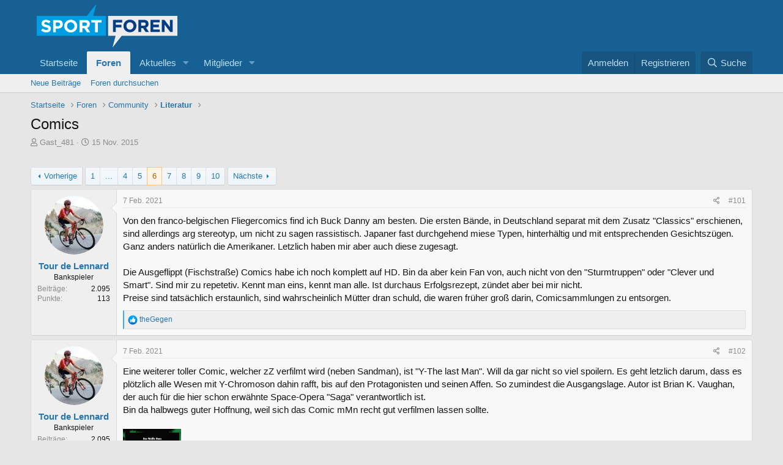

--- FILE ---
content_type: text/html; charset=utf-8
request_url: https://sportforen.de/threads/comics.33179/page-6
body_size: 30080
content:
<!DOCTYPE html>
<html id="XF" lang="de-DE" dir="LTR"
	data-app="public"
	data-template="thread_view"
	data-container-key="node-46"
	data-content-key="thread-33179"
	data-logged-in="false"
	data-cookie-prefix="xf_"
	class="has-no-js template-thread_view"
	>
<head>
	<style>
		#SPMADS_sportforen_HOME_BILLBOARD {
			// min-height: 90px;
		}
		#SPMADS_sportforen_HOME_SKY-RECHTS {
			position: absolute;
    		top: 10px;
    		left: 100%;
		}
		#SPMADS_sportforen_HOME_SKY-LINKS {
		}
		.p-body {
			width: 100%;
    		overflow: hidden;
		}
		.p-body-inner {
			position: relative;
		}
		.p-body-sidebar.p-body-sidebar--wide {
			width: 300px;
			padding-top: 20px;
		}
		.p-body-sideNav {
			padding-top: 20px;
		}
		@media screen and (max-width: 900px) {
			.p-body-sidebar.p-body-sidebar--wide {
				padding-top: 0;
				width: auto;
			}
		}
	</style>

<!-- Sportplatz Media Google Tag Manager -->
<script>(function(w,d,s,l,i){w[l]=w[l]||[];w[l].push({'gtm.start':
new Date().getTime(),event:'gtm.js'});var f=d.getElementsByTagName(s)[0],
j=d.createElement(s),dl=l!='dataLayer'?'&l='+l:'';j.async=true;j.src=
'https://www.googletagmanager.com/gtm.js?id='+i+dl;f.parentNode.insertBefore(j,f);
})(window,document,'script','dataLayer','GTM-N9TV8NX');</script>
<!-- End Google Tag Manager -->
	
	<meta charset="utf-8" />
	<meta http-equiv="X-UA-Compatible" content="IE=Edge" />
	<meta name="viewport" content="width=device-width, initial-scale=1, viewport-fit=cover">

	
	
	

	<title>Comics | Seite 6 | Sportforen.de</title>

	
		
		<meta name="description" content="Von den franco-belgischen Fliegercomics find ich Buck Danny am besten. Die ersten Bände, in Deutschland separat mit dem Zusatz &quot;Classics&quot; erschienen, sind..." />
		<meta property="og:description" content="Von den franco-belgischen Fliegercomics find ich Buck Danny am besten. Die ersten Bände, in Deutschland separat mit dem Zusatz &quot;Classics&quot; erschienen, sind allerdings arg stereotyp, um nicht zu sagen rassistisch. Japaner fast durchgehend miese Typen, hinterhältig und mit entsprechenden..." />
		<meta property="twitter:description" content="Von den franco-belgischen Fliegercomics find ich Buck Danny am besten. Die ersten Bände, in Deutschland separat mit dem Zusatz &quot;Classics&quot; erschienen, sind allerdings arg stereotyp, um nicht zu..." />
	
	
		<meta property="og:url" content="https://sportforen.de/threads/comics.33179/" />
	
		<link rel="canonical" href="https://sportforen.de/threads/comics.33179/page-6" />
	
		<link rel="prev" href="/threads/comics.33179/page-5" />
	
		<link rel="next" href="/threads/comics.33179/page-7" />
	

	
		
	
	
	<meta property="og:site_name" content="Sportforen.de" />


	
	
		
	
	
	<meta property="og:type" content="website" />


	
	
		
	
	
	
		<meta property="og:title" content="Comics" />
		<meta property="twitter:title" content="Comics" />
	


	
	
	
	

	
		<meta name="theme-color" content="#176093" />
	

	
	

	


	<link rel="preload" href="/styles/fonts/fa/fa-regular-400.woff2?_v=5.15.3" as="font" type="font/woff2" crossorigin="anonymous" />


	<link rel="preload" href="/styles/fonts/fa/fa-solid-900.woff2?_v=5.15.3" as="font" type="font/woff2" crossorigin="anonymous" />


<link rel="preload" href="/styles/fonts/fa/fa-brands-400.woff2?_v=5.15.3" as="font" type="font/woff2" crossorigin="anonymous" />

	<link rel="stylesheet" href="/css.php?css=public%3Anormalize.css%2Cpublic%3Afa.css%2Cpublic%3Acore.less%2Cpublic%3Aapp.less&amp;s=2&amp;l=2&amp;d=1745853828&amp;k=2618c0216326b8dfaa2eca206f798859e14e8c58" />

	<link rel="stylesheet" href="/css.php?css=public%3Abb_code.less%2Cpublic%3Amessage.less%2Cpublic%3Ashare_controls.less%2Cpublic%3Aextra.less&amp;s=2&amp;l=2&amp;d=1745853828&amp;k=f877b6036ee1bec74c76083676984f153a1bdf20" />

	
		<script src="/js/xf/preamble.min.js?_v=cf518931"></script>
	


	
		<link rel="icon" type="image/png" href="https://sportforen.de/favicon.ico" sizes="32x32" />
	
	
	
	<script async src="https://www.googletagmanager.com/gtag/js?id=UA-7468318-4"></script>
	<script>
		window.dataLayer = window.dataLayer || [];
		function gtag(){dataLayer.push(arguments);}
		gtag('js', new Date());
		gtag('config', 'UA-7468318-4', {
			// 
			
			
		});
	</script>

</head>
<body data-template="thread_view">
<!-- CMP consentmanager.net start 
	<link rel="stylesheet" href="https://cdn.consentmanager.mgr.consensu.org/delivery/cmp.min.css" />
	<script>window.gdprAppliesGlobally=true;window.cmp_id=16006;window.cmp_params="";window.cmp_host="consentmanager.mgr.consensu.org";window.cmp_cdn="cdn.consentmanager.mgr.consensu.org";function cmp_getlang(j){if(typeof(j)!="boolean"){j=true}if(j&&typeof(cmp_getlang.usedlang)=="string"&&cmp_getlang.usedlang!==""){return cmp_getlang.usedlang}var g=["DE","EN","FR","IT","NO","DA","FI","ES","PT","RO","BG","ET","EL","GA","HR","LV","LT","MT","NL","PL","SV","SK","SL","CS","HU","RU","SR","ZH","TR","UK"];var c=[];var f=location.hash;var e=location.search;var a="languages" in navigator?navigator.languages:[];if(f.indexOf("cmplang=")!=-1){c.push(f.substr(f.indexOf("cmplang=")+8,2))}else{if(e.indexOf("cmplang=")!=-1){c.push(e.substr(e.indexOf("cmplang=")+8,2))}else{if("cmp_setlang" in window&&window.cmp_setlang!=""){c.push(window.cmp_setlang.toUpperCase())}else{if(a.length>0){for(var d=0;d<a.length;d++){c.push(a[d])}}}}}if("language" in navigator){c.push(navigator.language)}if("userLanguage" in navigator){c.push(navigator.userLanguage)}var h="";for(var d=0;d<c.length;d++){var b=c[d].toUpperCase();if(b.indexOf("-")!=-1){b=b.substr(0,2)}if(g.indexOf(b)!=-1){h=b;break}}if(h==""&&typeof(cmp_getlang.defaultlang)=="string"&&cmp_getlang.defaultlang!==""){return cmp_getlang.defaultlang}else{if(h==""){h="EN"}}h=h.toUpperCase();return h}(function(){var a="";var c="_en";if("cmp_getlang" in window){a=window.cmp_getlang().toLowerCase();c="_"+a}var b=document.createElement("script");b.src="https://"+window.cmp_host+"/delivery/cmp.php?id="+window.cmp_id+"&h="+encodeURIComponent(location.href)+"&"+window.cmp_params+(document.cookie.length>0?"&__cmpfcc=1":"")+"&l="+a+"&o="+(new Date()).getTime();b.type="text/javascript";b.setAttribute("data-cmp-ab",1);b.async=true;if(document.body){document.body.appendChild(b)}else{if(document.currentScript){document.currentScript.parentElement.appendChild(b)}else{document.write(b.outerHTML)}}var b=document.createElement("script");b.src="https://"+window.cmp_cdn+"/delivery/cmp"+c+".min.js";b.type="text/javascript";b.setAttribute("data-cmp-ab",1);b.async=true;if(document.body){document.body.appendChild(b)}else{if(document.currentScript){document.currentScript.parentElement.appendChild(b)}else{document.write(b.outerHTML)}}window.cmp_addFrame=function(e){if(!window.frames[e]){if(document.body){var d=document.createElement("iframe");d.style.cssText="display:none";d.name=e;document.body.appendChild(d)}else{window.setTimeout('window.cmp_addFrame("'+e+'")',10)}}};window.cmp_rc=function(j){var d=document.cookie;var g="";var f=0;while(d!=""&&f<100){f++;while(d.substr(0,1)==" "){d=d.substr(1,d.length)}var h=d.substring(0,d.indexOf("="));if(d.indexOf(";")!=-1){var e=d.substring(d.indexOf("=")+1,d.indexOf(";"))}else{var e=d.substr(d.indexOf("=")+1,d.length)}if(j==h){g=e}i=d.indexOf(";")+1;if(i==0){i=d.length}d=d.substring(i,d.length)}return(g)};window.cmp_stub=function(){var d=arguments;__cmapi.a=__cmapi.a||[];if(!d.length){return __cmapi.a}else{if(d[0]==="ping"){if(d[1]===2){d[2]({gdprApplies:gdprAppliesGlobally,cmpLoaded:false,cmpStatus:"stub",displayStatus:"hidden",apiVersion:"2.0",cmpId:31},true)}else{d[2]({gdprAppliesGlobally:gdprAppliesGlobally,cmpLoaded:false},true)}}else{if(d[0]==="getUSPData"){d[2]({version:1,uspString:window.cmp_rc("")},true)}else{if(d[0]==="getTCData"){__cmapi.a.push([].slice.apply(d))}else{if(d[0]==="addEventListener"){__cmapi.a.push([].slice.apply(d))}else{if(d.length==4&&d[3]===false){d[2]({},false)}else{__cmapi.a.push([].slice.apply(d))}}}}}}};window.cmp_msghandler=function(h){var d=typeof h.data==="string";try{var g=d?JSON.parse(h.data):h.data}catch(j){var g=null}if(typeof(g)==="object"&&g!==null&&"__cmpCall" in g){var f=g.__cmpCall;window.__cmp(f.command,f.parameter,function(l,k){var e={__cmpReturn:{returnValue:l,success:k,callId:f.callId}};h.source.postMessage(d?JSON.stringify(e):e,"*")})}if(typeof(g)==="object"&&g!==null&&"__cmapiCall" in g){var f=g.__cmapiCall;window.__cmapi(f.command,f.parameter,function(l,k){var e={__cmapiReturn:{returnValue:l,success:k,callId:f.callId}};h.source.postMessage(d?JSON.stringify(e):e,"*")})}if(typeof(g)==="object"&&g!==null&&"__uspapiCall" in g){var f=g.__uspapiCall;window.__uspapi(f.command,f.version,function(l,k){var e={__uspapiReturn:{returnValue:l,success:k,callId:f.callId}};h.source.postMessage(d?JSON.stringify(e):e,"*")})}if(typeof(g)==="object"&&g!==null&&"__tcfapiCall" in g){var f=g.__tcfapiCall;window.__tcfapi(f.command,f.version,function(l,k){var e={__tcfapiReturn:{returnValue:l,success:k,callId:f.callId}};h.source.postMessage(d?JSON.stringify(e):e,"*")},f.parameter)}};window.cmp_setStub=function(d){if(!(d in window)||(typeof(window[d])!=="function"&&typeof(window[d])!=="object"&&(typeof(window[d])==="undefined"||window[d]!==null))){window[d]=window.cmp_stub;window[d].msgHandler=window.cmp_msghandler;if(window.addEventListener){window.addEventListener("message",window.cmp_msghandler,false)}else{window.attachEvent("onmessage",window.cmp_msghandler)}}};window.cmp_addFrame("__cmapiLocator");window.cmp_addFrame("__cmpLocator");window.cmp_addFrame("__uspapiLocator");window.cmp_addFrame("__tcfapiLocator");window.cmp_setStub("__cmapi");window.cmp_setStub("__cmp");window.cmp_setStub("__tcfapi");window.cmp_setStub("__uspapi")})();</script>
 CPM consentmanager.net end -->

	
<!-- Sportplatz Media Google Tag Manager (noscript) -->
<noscript><iframe src="https://www.googletagmanager.com/ns.html?id=GTM-N9TV8NX"
height="0" width="0" style="display:none;visibility:hidden"></iframe></noscript>
<!-- End Google Tag Manager (noscript) -->	
	
<div class="p-pageWrapper" id="top">



<header class="p-header" id="header">
	<div class="p-header-inner">
		<div class="p-header-content">

			<div class="p-header-logo p-header-logo--image">
				<a href="https://sportforen.de">
					<img src="/data/sportforen_logo.png"
						alt="Sportforen.de"
						 />
				</a>
			</div>

			

		</div>
	</div>
</header>





	<div class="p-navSticky p-navSticky--primary" data-xf-init="sticky-header">
		
	<nav class="p-nav">
		<div class="p-nav-inner">
			<a class="p-nav-menuTrigger" data-xf-click="off-canvas" data-menu=".js-headerOffCanvasMenu" role="button" tabindex="0">
				<i aria-hidden="true"></i>
				<span class="p-nav-menuText">Menü</span>
			</a>

			<div class="p-nav-smallLogo">
				<a href="https://sportforen.de">
					<img src="/data/sportforen_logo.png"
						alt="Sportforen.de"
					 />
				</a>
			</div>

			<div class="p-nav-scroller hScroller" data-xf-init="h-scroller" data-auto-scroll=".p-navEl.is-selected">
				<div class="hScroller-scroll">
					<ul class="p-nav-list js-offCanvasNavSource">
					
						<li>
							
	<div class="p-navEl " >
		

			
	
	<a href="https://sportforen.de"
		class="p-navEl-link "
		
		data-xf-key="1"
		data-nav-id="home">Startseite</a>


			

		
		
	</div>

						</li>
					
						<li>
							
	<div class="p-navEl is-selected" data-has-children="true">
		

			
	
	<a href="/"
		class="p-navEl-link p-navEl-link--splitMenu "
		
		
		data-nav-id="forums">Foren</a>


			<a data-xf-key="2"
				data-xf-click="menu"
				data-menu-pos-ref="< .p-navEl"
				class="p-navEl-splitTrigger"
				role="button"
				tabindex="0"
				aria-label="Toggle erweitert"
				aria-expanded="false"
				aria-haspopup="true"></a>

		
		
			<div class="menu menu--structural" data-menu="menu" aria-hidden="true">
				<div class="menu-content">
					<!--<h4 class="menu-header">Foren</h4>-->
					
						
	
	
	<a href="/whats-new/posts/"
		class="menu-linkRow u-indentDepth0 js-offCanvasCopy "
		
		
		data-nav-id="newPosts">Neue Beiträge</a>

	

					
						
	
	
	<a href="/search/?type=post"
		class="menu-linkRow u-indentDepth0 js-offCanvasCopy "
		
		
		data-nav-id="searchForums">Foren durchsuchen</a>

	

					
				</div>
			</div>
		
	</div>

						</li>
					
						<li>
							
	<div class="p-navEl " data-has-children="true">
		

			
	
	<a href="/whats-new/"
		class="p-navEl-link p-navEl-link--splitMenu "
		
		
		data-nav-id="whatsNew">Aktuelles</a>


			<a data-xf-key="3"
				data-xf-click="menu"
				data-menu-pos-ref="< .p-navEl"
				class="p-navEl-splitTrigger"
				role="button"
				tabindex="0"
				aria-label="Toggle erweitert"
				aria-expanded="false"
				aria-haspopup="true"></a>

		
		
			<div class="menu menu--structural" data-menu="menu" aria-hidden="true">
				<div class="menu-content">
					<!--<h4 class="menu-header">Aktuelles</h4>-->
					
						
	
	
	<a href="/whats-new/posts/"
		class="menu-linkRow u-indentDepth0 js-offCanvasCopy "
		 rel="nofollow"
		
		data-nav-id="whatsNewPosts">Neue Beiträge</a>

	

					
						
	
	
	<a href="/whats-new/profile-posts/"
		class="menu-linkRow u-indentDepth0 js-offCanvasCopy "
		 rel="nofollow"
		
		data-nav-id="whatsNewProfilePosts">Profilnachrichten</a>

	

					
						
	
	
	<a href="/whats-new/latest-activity"
		class="menu-linkRow u-indentDepth0 js-offCanvasCopy "
		 rel="nofollow"
		
		data-nav-id="latestActivity">Neueste Aktivitäten</a>

	

					
				</div>
			</div>
		
	</div>

						</li>
					
						<li>
							
	<div class="p-navEl " data-has-children="true">
		

			
	
	<a href="/members/"
		class="p-navEl-link p-navEl-link--splitMenu "
		
		
		data-nav-id="members">Mitglieder</a>


			<a data-xf-key="4"
				data-xf-click="menu"
				data-menu-pos-ref="< .p-navEl"
				class="p-navEl-splitTrigger"
				role="button"
				tabindex="0"
				aria-label="Toggle erweitert"
				aria-expanded="false"
				aria-haspopup="true"></a>

		
		
			<div class="menu menu--structural" data-menu="menu" aria-hidden="true">
				<div class="menu-content">
					<!--<h4 class="menu-header">Mitglieder</h4>-->
					
						
	
	
	<a href="/online/"
		class="menu-linkRow u-indentDepth0 js-offCanvasCopy "
		
		
		data-nav-id="currentVisitors">Zurzeit aktive Besucher</a>

	

					
						
	
	
	<a href="/whats-new/profile-posts/"
		class="menu-linkRow u-indentDepth0 js-offCanvasCopy "
		 rel="nofollow"
		
		data-nav-id="newProfilePosts">Profilnachrichten</a>

	

					
						
	
	
	<a href="/search/?type=profile_post"
		class="menu-linkRow u-indentDepth0 js-offCanvasCopy "
		
		
		data-nav-id="searchProfilePosts">Profilnachrichten suchen</a>

	

					
				</div>
			</div>
		
	</div>

						</li>
					
					</ul>
				</div>
			</div>

			<div class="p-nav-opposite">
				<div class="p-navgroup p-account p-navgroup--guest">
					
						<a href="/login/" class="p-navgroup-link p-navgroup-link--textual p-navgroup-link--logIn"
							data-xf-click="overlay" data-follow-redirects="on">
							<span class="p-navgroup-linkText">Anmelden</span>
						</a>
						
							<a href="/register/" class="p-navgroup-link p-navgroup-link--textual p-navgroup-link--register"
								data-xf-click="overlay" data-follow-redirects="on">
								<span class="p-navgroup-linkText">Registrieren</span>
							</a>
						
					
				</div>

				<div class="p-navgroup p-discovery">
					<a href="/whats-new/"
						class="p-navgroup-link p-navgroup-link--iconic p-navgroup-link--whatsnew"
						title="Aktuelles">
						<i aria-hidden="true"></i>
						<span class="p-navgroup-linkText">Aktuelles</span>
					</a>

					
						<a href="/search/"
							class="p-navgroup-link p-navgroup-link--iconic p-navgroup-link--search"
							data-xf-click="menu"
							data-xf-key="/"
							aria-label="Suche"
							aria-expanded="false"
							aria-haspopup="true"
							title="Suche">
							<i aria-hidden="true"></i>
							<span class="p-navgroup-linkText">Suche</span>
						</a>
						<div class="menu menu--structural menu--wide" data-menu="menu" aria-hidden="true">
							<form action="/search/search" method="post"
								class="menu-content"
								data-xf-init="quick-search">

								<h3 class="menu-header">Suche</h3>
								
								<div class="menu-row">
									
										<div class="inputGroup inputGroup--joined">
											<input type="text" class="input" name="keywords" placeholder="Suche..." aria-label="Suche" data-menu-autofocus="true" />
											
			<select name="constraints" class="js-quickSearch-constraint input" aria-label="Suchen in">
				<option value="">Überall</option>
<option value="{&quot;search_type&quot;:&quot;post&quot;}">Themen</option>
<option value="{&quot;search_type&quot;:&quot;post&quot;,&quot;c&quot;:{&quot;nodes&quot;:[46],&quot;child_nodes&quot;:1}}">Dieses Forum</option>
<option value="{&quot;search_type&quot;:&quot;post&quot;,&quot;c&quot;:{&quot;thread&quot;:33179}}">Dieses Thema</option>

			</select>
		
										</div>
									
								</div>

								
								<div class="menu-row">
									<label class="iconic"><input type="checkbox"  name="c[title_only]" value="1" /><i aria-hidden="true"></i><span class="iconic-label">Nur Titel durchsuchen</span></label>

								</div>
								
								<div class="menu-row">
									<div class="inputGroup">
										<span class="inputGroup-text" id="ctrl_search_menu_by_member">Von:</span>
										<input type="text" class="input" name="c[users]" data-xf-init="auto-complete" placeholder="Mitglied" aria-labelledby="ctrl_search_menu_by_member" />
									</div>
								</div>
								<div class="menu-footer">
									<span class="menu-footer-controls">
										<button type="submit" class="button--primary button button--icon button--icon--search"><span class="button-text">Suche</span></button>
										<a href="/search/" class="button"><span class="button-text">Erweiterte Suche...</span></a>
									</span>
								</div>

								<input type="hidden" name="_xfToken" value="1768699219,8dd76c1e0a84d75fb9863d1aff0635a5" />
							</form>
						</div>
					
				</div>
			</div>
		</div>
	</nav>

	</div>
	
	
		<div class="p-sectionLinks">
			<div class="p-sectionLinks-inner hScroller" data-xf-init="h-scroller">
				<div class="hScroller-scroll">
					<ul class="p-sectionLinks-list">
					
						<li>
							
	<div class="p-navEl " >
		

			
	
	<a href="/whats-new/posts/"
		class="p-navEl-link "
		
		data-xf-key="alt+1"
		data-nav-id="newPosts">Neue Beiträge</a>


			

		
		
	</div>

						</li>
					
						<li>
							
	<div class="p-navEl " >
		

			
	
	<a href="/search/?type=post"
		class="p-navEl-link "
		
		data-xf-key="alt+2"
		data-nav-id="searchForums">Foren durchsuchen</a>


			

		
		
	</div>

						</li>
					
					</ul>
				</div>
			</div>
		</div>
	



<div class="offCanvasMenu offCanvasMenu--nav js-headerOffCanvasMenu" data-menu="menu" aria-hidden="true" data-ocm-builder="navigation">
	<div class="offCanvasMenu-backdrop" data-menu-close="true"></div>
	<div class="offCanvasMenu-content">
		<div class="offCanvasMenu-header">
			Menü
			<a class="offCanvasMenu-closer" data-menu-close="true" role="button" tabindex="0" aria-label="Schließen"></a>
		</div>
		
			<div class="p-offCanvasRegisterLink">
				<div class="offCanvasMenu-linkHolder">
					<a href="/login/" class="offCanvasMenu-link" data-xf-click="overlay" data-menu-close="true">
						Anmelden
					</a>
				</div>
				<hr class="offCanvasMenu-separator" />
				
					<div class="offCanvasMenu-linkHolder">
						<a href="/register/" class="offCanvasMenu-link" data-xf-click="overlay" data-menu-close="true">
							Registrieren
						</a>
					</div>
					<hr class="offCanvasMenu-separator" />
				
			</div>
		
		<div class="js-offCanvasNavTarget"></div>
	</div>
</div>

<div class="p-body">
	<div class="p-body-inner">
		<!--XF:EXTRA_OUTPUT-->

		

		

		
		
	
		<ul class="p-breadcrumbs "
			itemscope itemtype="https://schema.org/BreadcrumbList">
		
			

			
			
				
				
	<li itemprop="itemListElement" itemscope itemtype="https://schema.org/ListItem">
		<a href="https://sportforen.de" itemprop="item">
			<span itemprop="name">Startseite</span>
		</a>
		<meta itemprop="position" content="1" />
	</li>

			

			
				
				
	<li itemprop="itemListElement" itemscope itemtype="https://schema.org/ListItem">
		<a href="/" itemprop="item">
			<span itemprop="name">Foren</span>
		</a>
		<meta itemprop="position" content="2" />
	</li>

			
			
				
				
	<li itemprop="itemListElement" itemscope itemtype="https://schema.org/ListItem">
		<a href="/#community.24" itemprop="item">
			<span itemprop="name">Community</span>
		</a>
		<meta itemprop="position" content="3" />
	</li>

			
				
				
	<li itemprop="itemListElement" itemscope itemtype="https://schema.org/ListItem">
		<a href="/forums/literatur.46/" itemprop="item">
			<span itemprop="name">Literatur</span>
		</a>
		<meta itemprop="position" content="4" />
	</li>

			

		
		</ul>
	

		

		
	<noscript class="js-jsWarning"><div class="blockMessage blockMessage--important blockMessage--iconic u-noJsOnly">JavaScript ist deaktiviert. Für eine bessere Darstellung aktiviere bitte JavaScript in deinem Browser, bevor du fortfährst.</div></noscript>

		
	<div class="blockMessage blockMessage--important blockMessage--iconic js-browserWarning" style="display: none">Du verwendest einen veralteten Browser. Es ist möglich, dass diese oder andere Websites nicht korrekt angezeigt werden.<br />Du solltest ein Upgrade durchführen oder einen <a href="https://www.google.com/chrome/browser/" target="_blank">alternativen Browser</a> verwenden.</div>


		
			<div class="p-body-header">
			
				
					<div class="p-title ">
					
						
							<h1 class="p-title-value">Comics</h1>
						
						
					
					</div>
				

				
					<div class="p-description">
	<ul class="listInline listInline--bullet">
		<li>
			<i class="fa--xf far fa-user" aria-hidden="true" title="Ersteller"></i>
			<span class="u-srOnly">Ersteller</span>

			<span class="username  u-concealed" dir="auto" data-user-id="0">Gast_481</span>
		</li>
		<li>
			<i class="fa--xf far fa-clock" aria-hidden="true" title="Erstellt am"></i>
			<span class="u-srOnly">Erstellt am</span>

			<a href="/threads/comics.33179/" class="u-concealed"><time  class="u-dt" dir="auto" datetime="2015-11-15T14:07:02+0100" data-time="1447592822" data-date-string="15 Nov. 2015" data-time-string="14:07" title="15 Nov. 2015 um 14:07">15 Nov. 2015</time></a>
		</li>
		
	</ul>
</div>
				
			
			</div>
		
		
		<div class="SPMADS spmads_Billboard" id="SPMADS_sportforen_HOME_BILLBOARD"></div>
		<div class="SPMADS spmads_mobilead" id="SPMADS_sportforen_HOME_MOBILEAD1"></div>

		<div class="p-body-main  ">
			

			<div class="p-body-content">
				

	
	<br>


				<div class="p-body-pageContent">










	
	
	
		
	
	
	


	
	
	
		
	
	
	


	
	
		
	
	
	


	
	












	

	
		
	



















<div class="block block--messages" data-xf-init="" data-type="post" data-href="/inline-mod/" data-search-target="*">

	<span class="u-anchorTarget" id="posts"></span>

	
		
	

	

	<div class="block-outer"><div class="block-outer-main"><nav class="pageNavWrapper pageNavWrapper--mixed ">



<div class="pageNav pageNav--skipStart pageNav--skipEnd">
	
		<a href="/threads/comics.33179/page-5" class="pageNav-jump pageNav-jump--prev">Vorherige</a>
	

	<ul class="pageNav-main">
		

	
		<li class="pageNav-page "><a href="/threads/comics.33179/">1</a></li>
	


		
			
				<li class="pageNav-page pageNav-page--skip pageNav-page--skipStart">
					<a data-xf-init="tooltip" title="Wechsle zu Seite"
						data-xf-click="menu"
						role="button" tabindex="0" aria-expanded="false" aria-haspopup="true">...</a>
					

	<div class="menu menu--pageJump" data-menu="menu" aria-hidden="true">
		<div class="menu-content">
			<h4 class="menu-header">Wechsle zu Seite</h4>
			<div class="menu-row" data-xf-init="page-jump" data-page-url="/threads/comics.33179/page-%page%">
				<div class="inputGroup inputGroup--numbers">
					<div class="inputGroup inputGroup--numbers inputNumber" data-xf-init="number-box"><input type="number" pattern="\d*" class="input input--number js-numberBoxTextInput input input--numberNarrow js-pageJumpPage" value="3"  min="1" max="10" step="1" required="required" data-menu-autofocus="true" /></div>
					<span class="inputGroup-text"><button type="button" class="js-pageJumpGo button"><span class="button-text">Weiter</span></button></span>
				</div>
			</div>
		</div>
	</div>

				</li>
			
		

		
			

	
		<li class="pageNav-page pageNav-page--earlier"><a href="/threads/comics.33179/page-4">4</a></li>
	

		
			

	
		<li class="pageNav-page pageNav-page--earlier"><a href="/threads/comics.33179/page-5">5</a></li>
	

		
			

	
		<li class="pageNav-page pageNav-page--current "><a href="/threads/comics.33179/page-6">6</a></li>
	

		
			

	
		<li class="pageNav-page pageNav-page--later"><a href="/threads/comics.33179/page-7">7</a></li>
	

		
			

	
		<li class="pageNav-page pageNav-page--later"><a href="/threads/comics.33179/page-8">8</a></li>
	

		

		
			
				

	
		<li class="pageNav-page pageNav-page--later"><a href="/threads/comics.33179/page-9">9</a></li>
	

			
		

		

	
		<li class="pageNav-page "><a href="/threads/comics.33179/page-10">10</a></li>
	

	</ul>

	
		<a href="/threads/comics.33179/page-7" class="pageNav-jump pageNav-jump--next">Nächste</a>
	
</div>

<div class="pageNavSimple">
	
		<a href="/threads/comics.33179/"
			class="pageNavSimple-el pageNavSimple-el--first"
			data-xf-init="tooltip" title="Erste">
			<i aria-hidden="true"></i> <span class="u-srOnly">Erste</span>
		</a>
		<a href="/threads/comics.33179/page-5" class="pageNavSimple-el pageNavSimple-el--prev">
			<i aria-hidden="true"></i> Vorherige
		</a>
	

	<a class="pageNavSimple-el pageNavSimple-el--current"
		data-xf-init="tooltip" title="Wechsle zu Seite"
		data-xf-click="menu" role="button" tabindex="0" aria-expanded="false" aria-haspopup="true">
		6 von 10
	</a>
	

	<div class="menu menu--pageJump" data-menu="menu" aria-hidden="true">
		<div class="menu-content">
			<h4 class="menu-header">Wechsle zu Seite</h4>
			<div class="menu-row" data-xf-init="page-jump" data-page-url="/threads/comics.33179/page-%page%">
				<div class="inputGroup inputGroup--numbers">
					<div class="inputGroup inputGroup--numbers inputNumber" data-xf-init="number-box"><input type="number" pattern="\d*" class="input input--number js-numberBoxTextInput input input--numberNarrow js-pageJumpPage" value="6"  min="1" max="10" step="1" required="required" data-menu-autofocus="true" /></div>
					<span class="inputGroup-text"><button type="button" class="js-pageJumpGo button"><span class="button-text">Weiter</span></button></span>
				</div>
			</div>
		</div>
	</div>


	
		<a href="/threads/comics.33179/page-7" class="pageNavSimple-el pageNavSimple-el--next">
			Nächste <i aria-hidden="true"></i>
		</a>
		<a href="/threads/comics.33179/page-10"
			class="pageNavSimple-el pageNavSimple-el--last"
			data-xf-init="tooltip" title="Letzte">
			<i aria-hidden="true"></i> <span class="u-srOnly">Letzte</span>
		</a>
	
</div>

</nav>



</div></div>

	

	
		
	<div class="block-outer js-threadStatusField"></div>

	

	<div class="block-container lbContainer"
		data-xf-init="lightbox select-to-quote"
		data-message-selector=".js-post"
		data-lb-id="thread-33179"
		data-lb-universal="0">

		<div class="block-body js-replyNewMessageContainer">
			
				

					

					
						

	

	

	
	<article class="message message--post js-post js-inlineModContainer  "
		data-author="Tour de Lennard"
		data-content="post-5375058"
		id="js-post-5375058">

		<span class="u-anchorTarget" id="post-5375058"></span>

		
			<div class="message-inner">
				
					<div class="message-cell message-cell--user">
						

	<section itemscope itemtype="https://schema.org/Person" class="message-user">
		<div class="message-avatar ">
			<div class="message-avatar-wrapper">
				<a href="/members/tour-de-lennard.1262/" class="avatar avatar--m" data-user-id="1262" data-xf-init="member-tooltip">
			<img src="/data/avatars/m/1/1262.jpg?1571753836" srcset="/data/avatars/l/1/1262.jpg?1571753836 2x" alt="Tour de Lennard" class="avatar-u1262-m" width="96" height="96" loading="lazy" itemprop="image" /> 
		</a>
				
			</div>
		</div>
		<div class="message-userDetails">
			<h4 class="message-name"><a href="/members/tour-de-lennard.1262/" class="username " dir="auto" data-user-id="1262" data-xf-init="member-tooltip" itemprop="name">Tour de Lennard</a></h4>
			<h5 class="userTitle message-userTitle" dir="auto" itemprop="jobTitle">Bankspieler</h5>
			
		</div>
		
			
			
				
<div class="message-userExtras message-userExtras-body message-userExtras--collapsible">

				
					
					
						<dl class="pairs pairs--justified">
							<dt>Beiträge</dt>
							<dd>2.095</dd>
						</dl>
					
					
					
					
						<dl class="pairs pairs--justified">
							<dt>Punkte</dt>
							<dd>113</dd>
						</dl>
					
					
					
					
					
				
				</div>
			
		
		<span class="message-userArrow"></span>
	</section>

					</div>
				

				
					<div class="message-cell message-cell--main">
					
						<div class="message-main js-quickEditTarget">

							
								

	<header class="message-attribution message-attribution--split">
		<ul class="message-attribution-main listInline ">
			
			
			<li class="u-concealed">
				<a href="/threads/comics.33179/post-5375058" rel="nofollow">
					<time  class="u-dt" dir="auto" datetime="2021-02-07T12:46:16+0100" data-time="1612698376" data-date-string="7 Feb. 2021" data-time-string="12:46" title="7 Feb. 2021 um 12:46" itemprop="datePublished">7 Feb. 2021</time>
				</a>
			</li>
			
		</ul>

		<ul class="message-attribution-opposite message-attribution-opposite--list ">
			
			<li>
				<a href="/threads/comics.33179/post-5375058"
					class="message-attribution-gadget"
					data-xf-init="share-tooltip"
					data-href="/posts/5375058/share"
					aria-label="Teilen"
					rel="nofollow">
					<i class="fa--xf far fa-share-alt" aria-hidden="true"></i>
				</a>
			</li>
			
			
				<li>
					<a href="/threads/comics.33179/post-5375058" rel="nofollow">
						#101
					</a>
				</li>
			
		</ul>
	</header>

							

							<div class="message-content js-messageContent">
							

								
									
	
	
	

								

								
									

	<div class="message-userContent lbContainer js-lbContainer "
		data-lb-id="post-5375058"
		data-lb-caption-desc="Tour de Lennard &middot; 7 Feb. 2021 um 12:46">

		

		<article class="message-body js-selectToQuote">
			
				
			
			
				<div class="bbWrapper">Von den franco-belgischen Fliegercomics find ich Buck Danny am besten. Die ersten Bände, in Deutschland separat mit dem Zusatz &quot;Classics&quot; erschienen, sind allerdings arg stereotyp, um nicht zu sagen rassistisch. Japaner fast durchgehend miese Typen, hinterhältig und mit entsprechenden Gesichtszügen. Ganz anders natürlich die Amerikaner. Letzlich haben mir aber auch diese zugesagt.<br />
<br />
Die Ausgeflippt (Fischstraße) Comics habe ich noch komplett auf HD. Bin da aber kein Fan von, auch nicht von den &quot;Sturmtruppen&quot; oder &quot;Clever und Smart&quot;. Sind mir zu repetetiv. Kennt man eins, kennt man alle. Ist durchaus Erfolgsrezept, zündet aber bei mir nicht. <br />
Preise sind tatsächlich erstaunlich, sind wahrscheinlich Mütter dran schuld, die waren früher groß darin, Comicsammlungen zu entsorgen.</div>
			
			<div class="js-selectToQuoteEnd">&nbsp;</div>
			
				
			
		</article>

		

		
	</div>

								

								
									
	

								

								
									
	

								

							
							</div>

							
								
	<footer class="message-footer">
		

		<div class="reactionsBar js-reactionsList is-active">
			
	
	
		<ul class="reactionSummary">
		
			<li><span class="reaction reaction--small reaction--1" data-reaction-id="1"><i aria-hidden="true"></i><img src="[data-uri]" class="reaction-sprite js-reaction" alt="Like" title="Like" /></span></li>
		
		</ul>
	


<span class="u-srOnly">Reaktionen:</span>
<a class="reactionsBar-link" href="/posts/5375058/reactions" data-xf-click="overlay" data-cache="false" rel="nofollow"><bdi>theGegen</bdi></a>
		</div>

		<div class="js-historyTarget message-historyTarget toggleTarget" data-href="trigger-href"></div>
	</footer>

							
						</div>

					
					</div>
				
			</div>
		
	</article>

	
	

					

					

				

					

					
						

	

	

	
	<article class="message message--post js-post js-inlineModContainer  "
		data-author="Tour de Lennard"
		data-content="post-5375248"
		id="js-post-5375248">

		<span class="u-anchorTarget" id="post-5375248"></span>

		
			<div class="message-inner">
				
					<div class="message-cell message-cell--user">
						

	<section itemscope itemtype="https://schema.org/Person" class="message-user">
		<div class="message-avatar ">
			<div class="message-avatar-wrapper">
				<a href="/members/tour-de-lennard.1262/" class="avatar avatar--m" data-user-id="1262" data-xf-init="member-tooltip">
			<img src="/data/avatars/m/1/1262.jpg?1571753836" srcset="/data/avatars/l/1/1262.jpg?1571753836 2x" alt="Tour de Lennard" class="avatar-u1262-m" width="96" height="96" loading="lazy" itemprop="image" /> 
		</a>
				
			</div>
		</div>
		<div class="message-userDetails">
			<h4 class="message-name"><a href="/members/tour-de-lennard.1262/" class="username " dir="auto" data-user-id="1262" data-xf-init="member-tooltip" itemprop="name">Tour de Lennard</a></h4>
			<h5 class="userTitle message-userTitle" dir="auto" itemprop="jobTitle">Bankspieler</h5>
			
		</div>
		
			
			
				
<div class="message-userExtras message-userExtras-body message-userExtras--collapsible">

				
					
					
						<dl class="pairs pairs--justified">
							<dt>Beiträge</dt>
							<dd>2.095</dd>
						</dl>
					
					
					
					
						<dl class="pairs pairs--justified">
							<dt>Punkte</dt>
							<dd>113</dd>
						</dl>
					
					
					
					
					
				
				</div>
			
		
		<span class="message-userArrow"></span>
	</section>

					</div>
				

				
					<div class="message-cell message-cell--main">
					
						<div class="message-main js-quickEditTarget">

							
								

	<header class="message-attribution message-attribution--split">
		<ul class="message-attribution-main listInline ">
			
			
			<li class="u-concealed">
				<a href="/threads/comics.33179/post-5375248" rel="nofollow">
					<time  class="u-dt" dir="auto" datetime="2021-02-07T14:37:13+0100" data-time="1612705033" data-date-string="7 Feb. 2021" data-time-string="14:37" title="7 Feb. 2021 um 14:37" itemprop="datePublished">7 Feb. 2021</time>
				</a>
			</li>
			
		</ul>

		<ul class="message-attribution-opposite message-attribution-opposite--list ">
			
			<li>
				<a href="/threads/comics.33179/post-5375248"
					class="message-attribution-gadget"
					data-xf-init="share-tooltip"
					data-href="/posts/5375248/share"
					aria-label="Teilen"
					rel="nofollow">
					<i class="fa--xf far fa-share-alt" aria-hidden="true"></i>
				</a>
			</li>
			
			
				<li>
					<a href="/threads/comics.33179/post-5375248" rel="nofollow">
						#102
					</a>
				</li>
			
		</ul>
	</header>

							

							<div class="message-content js-messageContent">
							

								
									
	
	
	

								

								
									

	<div class="message-userContent lbContainer js-lbContainer "
		data-lb-id="post-5375248"
		data-lb-caption-desc="Tour de Lennard &middot; 7 Feb. 2021 um 14:37">

		

		<article class="message-body js-selectToQuote">
			
				
			
			
				<div class="bbWrapper">Eine weiterer toller Comic, welcher zZ verfilmt wird (neben Sandman), ist &quot;Y-The last Man&quot;. Will da gar nicht so viel spoilern. Es geht letzlich darum, dass es plötzlich alle Wesen mit Y-Chromoson dahin rafft, bis auf den Protagonisten und seinen Affen. So zumindest die Ausgangslage. Autor ist Brian K. Vaughan, der auch für die hier schon erwähnte Space-Opera &quot;Saga&quot; verantwortlich ist.<br />
Bin da halbwegs guter Hoffnung, weil sich das Comic mMn recht gut verfilmen lassen sollte.<br />
<br />
<a href="https://sportforen.de/attachments/screenshot-2021-02-07-140440-min-png.15253/"
		target="_blank"><img src="https://sportforen.de/data/attachments/15/15253-dca7c5b6fbc781d53c7fbba3e765c96a.jpg"
		class="bbImage "
		style=""
		alt="Screenshot 2021-02-07 140440-min.png"
		title="Screenshot 2021-02-07 140440-min.png"
		width="95" height="150" loading="lazy" /></a></div>
			
			<div class="js-selectToQuoteEnd">&nbsp;</div>
			
				
			
		</article>

		

		
			
	

		
	</div>

								

								
									
	

								

								
									
	

								

							
							</div>

							
								
	<footer class="message-footer">
		

		<div class="reactionsBar js-reactionsList ">
			
		</div>

		<div class="js-historyTarget message-historyTarget toggleTarget" data-href="trigger-href"></div>
	</footer>

							
						</div>

					
					</div>
				
			</div>
		
	</article>

	
	

					

					

				

					

					
						

	

	

	
	<article class="message message--post js-post js-inlineModContainer  "
		data-author="theIrish"
		data-content="post-5380475"
		id="js-post-5380475">

		<span class="u-anchorTarget" id="post-5380475"></span>

		
			<div class="message-inner">
				
					<div class="message-cell message-cell--user">
						

	<section itemscope itemtype="https://schema.org/Person" class="message-user">
		<div class="message-avatar ">
			<div class="message-avatar-wrapper">
				<a href="/members/theirish.1081/" class="avatar avatar--m" data-user-id="1081" data-xf-init="member-tooltip">
			<img src="/data/avatars/m/1/1081.jpg?1762945725" srcset="/data/avatars/l/1/1081.jpg?1762945725 2x" alt="theIrish" class="avatar-u1081-m" width="96" height="96" loading="lazy" itemprop="image" /> 
		</a>
				
			</div>
		</div>
		<div class="message-userDetails">
			<h4 class="message-name"><a href="/members/theirish.1081/" class="username " dir="auto" data-user-id="1081" data-xf-init="member-tooltip" itemprop="name">theIrish</a></h4>
			<h5 class="userTitle message-userTitle" dir="auto" itemprop="jobTitle">Bankspieler</h5>
			
		</div>
		
			
			
				
<div class="message-userExtras message-userExtras-body message-userExtras--collapsible">

				
					
					
						<dl class="pairs pairs--justified">
							<dt>Beiträge</dt>
							<dd>7.441</dd>
						</dl>
					
					
					
					
						<dl class="pairs pairs--justified">
							<dt>Punkte</dt>
							<dd>113</dd>
						</dl>
					
					
					
					
					
				
				</div>
			
		
		<span class="message-userArrow"></span>
	</section>

					</div>
				

				
					<div class="message-cell message-cell--main">
					
						<div class="message-main js-quickEditTarget">

							
								

	<header class="message-attribution message-attribution--split">
		<ul class="message-attribution-main listInline ">
			
			
			<li class="u-concealed">
				<a href="/threads/comics.33179/post-5380475" rel="nofollow">
					<time  class="u-dt" dir="auto" datetime="2021-02-11T23:07:40+0100" data-time="1613081260" data-date-string="11 Feb. 2021" data-time-string="23:07" title="11 Feb. 2021 um 23:07" itemprop="datePublished">11 Feb. 2021</time>
				</a>
			</li>
			
		</ul>

		<ul class="message-attribution-opposite message-attribution-opposite--list ">
			
			<li>
				<a href="/threads/comics.33179/post-5380475"
					class="message-attribution-gadget"
					data-xf-init="share-tooltip"
					data-href="/posts/5380475/share"
					aria-label="Teilen"
					rel="nofollow">
					<i class="fa--xf far fa-share-alt" aria-hidden="true"></i>
				</a>
			</li>
			
			
				<li>
					<a href="/threads/comics.33179/post-5380475" rel="nofollow">
						#103
					</a>
				</li>
			
		</ul>
	</header>

							

							<div class="message-content js-messageContent">
							

								
									
	
	
	

								

								
									

	<div class="message-userContent lbContainer js-lbContainer "
		data-lb-id="post-5380475"
		data-lb-caption-desc="theIrish &middot; 11 Feb. 2021 um 23:07">

		

		<article class="message-body js-selectToQuote">
			
				
			
			
				<div class="bbWrapper"><blockquote data-attributes="member: 75" data-quote="Felix" data-source="post: 5350427"
	class="bbCodeBlock bbCodeBlock--expandable bbCodeBlock--quote js-expandWatch">
	
		<div class="bbCodeBlock-title">
			
				<a href="/goto/post?id=5350427"
					class="bbCodeBlock-sourceJump"
					rel="nofollow"
					data-xf-click="attribution"
					data-content-selector="#post-5350427">Felix schrieb:</a>
			
		</div>
	
	<div class="bbCodeBlock-content">
		
		<div class="bbCodeBlock-expandContent js-expandContent ">
			Wird nach ein paar Jahren mal wieder Zeit den Thread hochzuholen <img src="[data-uri]" class="smilie smilie--sprite smilie--sprite8" alt=":D" title="Big grin    :D" loading="lazy" data-shortname=":D" /><br />
Und die Userschaft hat sich ja auch etwas verändert und es sind doch einige &quot;Neuzugänge&quot; dazu gekommen.<br />
<br />
Habe auch aufgrund mangelnder Freizeitalternativen in den letzten Wochen und Monaten wieder verstärkt mit dem Lesen angefangen und bin auch dabei Reihen zu komplettieren, welche ich irgendwann nicht mehr weitergekauft habe.<br />
<br />
Comic-Verfilmungen sind ja dank geschlossener Kinos eher Mangelware, finde ich aber recht positiv. Das wurde mir doch deutlich zu viel in den letzten Jahren und ich muss auch sagen ich entwickle da so langsam wieder Lust drauf, auch wenn sich das Phänomen sicher sehr schnell wieder einstellen wird, wenn man sieht was alles kommen wird.<br />
<br />
Bin jetzt erstmal dabei meinen Rückstand bei den Heftreihen &quot;Batman&quot; (da bin ich so ziemlich aktuell) und &quot;Detective Comics&quot; aufzuholen.<br />
<br />
Gestern Abend habe ich die Reihe &quot;Heroes in Crisis&quot; begonnen und möchte danach vorrangig auf abgeschlossene Reihen setzen, welche ich dann in kurzen Abständen lesen will um nach Monaten Erscheinungspause nicht völlig raus zu sein aus dem Thema.<br />
Mir wird der Lesestoff also erstmal nicht ausgehen, da ich in den letzten Jahren den Großteil ungelesen ins Regal gestellt habe.<br />
<br />
Sonst noch Leute, die evtl. damit angefangen haben oder neu dazugekommen sind und das Hobby teilen?<br />
<br />
<a href="https://sportforen.de/members/1081/" class="username" data-xf-init="member-tooltip" data-user-id="1081" data-username="@theIrish">@theIrish</a> scheint ja leider nicht mehr aktiv zu sein hier.
		</div>
		<div class="bbCodeBlock-expandLink js-expandLink"><a role="button" tabindex="0">Zum Vergrößern anklicken....</a></div>
	</div>
</blockquote><br />
Man findet mich Regelmäßig vor diversen Comic Läden Deutschlands beim Leute anpöbeln!<br />
<br />
Natürlich nur solange es die dortigen Corona Maßnahmen zulassen.<br />
<br />
Heroes in Crisis habe ich hier liegen aber noch nicht Angefangen.<br />
Ich muss sagen das ich die letzten Monate trotz reichlich Zeit relativ wenig Super Helden sachen gelesen habe vielleicht ist doch einfach eine Gewisse Übersättigung da.<br />
Das letzte neue das ich nach Dark Nights Metal Gelesen habe war DCeased und die unter dem Black Label erschienene 4 teilige The Question Mini Serie von Lemaire.<br />
Ansonsten hab ich eher nicht Super Helden stuff gelesen zuletzt Out of the Blue von Garth Ennis (WW2 Flieger storries) wahrscheinlich eher nicht so was für die Leute hier.<br />
Garth Ennis liebe ich aber eh...ich bin ja wirklich kein Marvel Fan aber der Punisher Run von Ennis war echt der shit.<br />
<br />
Ansonsten wird das nächste Superhelden Comic wohl Crisis on Infinite Earth Paragons rising sein welches zwei tie in storries zu dem CW Crisis on Infinite Earth Crossover bringt das vor einem Jahr lief (und es war absolut Großartig).<br />
<br />
Obwohl die CW Serien gefühlt auch etwas über den Zenit sind aktuell, ich freue mich allerdings auf die aktuelle Staffel Legends of Tomorrow und im März auf den Snyder Cut.<br />
<br />




<blockquote data-attributes="member: 1262" data-quote="Tour de Lennard" data-source="post: 5375058"
	class="bbCodeBlock bbCodeBlock--expandable bbCodeBlock--quote js-expandWatch">
	
		<div class="bbCodeBlock-title">
			
				<a href="/goto/post?id=5375058"
					class="bbCodeBlock-sourceJump"
					rel="nofollow"
					data-xf-click="attribution"
					data-content-selector="#post-5375058">Tour de Lennard schrieb:</a>
			
		</div>
	
	<div class="bbCodeBlock-content">
		
		<div class="bbCodeBlock-expandContent js-expandContent ">
			Von den franco-belgischen Fliegercomics find ich Buck Danny am besten. Die ersten Bände, in Deutschland separat mit dem Zusatz &quot;Classics&quot; erschienen, sind allerdings arg stereotyp, um nicht zu sagen rassistisch. Japaner fast durchgehend miese Typen, hinterhältig und mit entsprechenden Gesichtszügen. Ganz anders natürlich die Amerikaner. Letzlich haben mir aber auch diese zugesagt.
		</div>
		<div class="bbCodeBlock-expandLink js-expandLink"><a role="button" tabindex="0">Zum Vergrößern anklicken....</a></div>
	</div>
</blockquote><br />
Liest du auch andere Fliegercomics oder nur Buck Danny?</div>
			
			<div class="js-selectToQuoteEnd">&nbsp;</div>
			
				
			
		</article>

		

		
	</div>

								

								
									
	

								

								
									
	

								

							
							</div>

							
								
	<footer class="message-footer">
		

		<div class="reactionsBar js-reactionsList is-active">
			
	
	
		<ul class="reactionSummary">
		
			<li><span class="reaction reaction--small reaction--1" data-reaction-id="1"><i aria-hidden="true"></i><img src="[data-uri]" class="reaction-sprite js-reaction" alt="Like" title="Like" /></span></li>
		
		</ul>
	


<span class="u-srOnly">Reaktionen:</span>
<a class="reactionsBar-link" href="/posts/5380475/reactions" data-xf-click="overlay" data-cache="false" rel="nofollow"><bdi>Gelöschtes Mitglied 75</bdi></a>
		</div>

		<div class="js-historyTarget message-historyTarget toggleTarget" data-href="trigger-href"></div>
	</footer>

							
						</div>

					
					</div>
				
			</div>
		
	</article>

	
	

					

					

				

					

					
						

	

	

	
	<article class="message message--post js-post js-inlineModContainer  "
		data-author="theGegen"
		data-content="post-5380498"
		id="js-post-5380498">

		<span class="u-anchorTarget" id="post-5380498"></span>

		
			<div class="message-inner">
				
					<div class="message-cell message-cell--user">
						

	<section itemscope itemtype="https://schema.org/Person" class="message-user">
		<div class="message-avatar ">
			<div class="message-avatar-wrapper">
				<a href="/members/thegegen.239/" class="avatar avatar--m" data-user-id="239" data-xf-init="member-tooltip">
			<img src="/data/avatars/m/0/239.jpg?1550940960" srcset="/data/avatars/l/0/239.jpg?1550940960 2x" alt="theGegen" class="avatar-u239-m" width="96" height="96" loading="lazy" itemprop="image" /> 
		</a>
				
			</div>
		</div>
		<div class="message-userDetails">
			<h4 class="message-name"><a href="/members/thegegen.239/" class="username " dir="auto" data-user-id="239" data-xf-init="member-tooltip" itemprop="name">theGegen</a></h4>
			<h5 class="userTitle message-userTitle" dir="auto" itemprop="jobTitle">Linksverteidiger</h5>
			
		</div>
		
			
			
				
<div class="message-userExtras message-userExtras-body message-userExtras--collapsible">

				
					
					
						<dl class="pairs pairs--justified">
							<dt>Beiträge</dt>
							<dd>65.794</dd>
						</dl>
					
					
					
					
						<dl class="pairs pairs--justified">
							<dt>Punkte</dt>
							<dd>113</dd>
						</dl>
					
					
					
						<dl class="pairs pairs--justified">
							<dt>Ort</dt>
							<dd>
								
									<a href="/misc/location-info?location=Randbelgien" rel="nofollow noreferrer" target="_blank" class="u-concealed">Randbelgien</a>
								
							</dd>
						</dl>
					
					
					
				
				</div>
			
		
		<span class="message-userArrow"></span>
	</section>

					</div>
				

				
					<div class="message-cell message-cell--main">
					
						<div class="message-main js-quickEditTarget">

							
								

	<header class="message-attribution message-attribution--split">
		<ul class="message-attribution-main listInline ">
			
			
			<li class="u-concealed">
				<a href="/threads/comics.33179/post-5380498" rel="nofollow">
					<time  class="u-dt" dir="auto" datetime="2021-02-12T00:16:38+0100" data-time="1613085398" data-date-string="12 Feb. 2021" data-time-string="00:16" title="12 Feb. 2021 um 00:16" itemprop="datePublished">12 Feb. 2021</time>
				</a>
			</li>
			
		</ul>

		<ul class="message-attribution-opposite message-attribution-opposite--list ">
			
			<li>
				<a href="/threads/comics.33179/post-5380498"
					class="message-attribution-gadget"
					data-xf-init="share-tooltip"
					data-href="/posts/5380498/share"
					aria-label="Teilen"
					rel="nofollow">
					<i class="fa--xf far fa-share-alt" aria-hidden="true"></i>
				</a>
			</li>
			
			
				<li>
					<a href="/threads/comics.33179/post-5380498" rel="nofollow">
						#104
					</a>
				</li>
			
		</ul>
	</header>

							

							<div class="message-content js-messageContent">
							

								
									
	
	
	

								

								
									

	<div class="message-userContent lbContainer js-lbContainer "
		data-lb-id="post-5380498"
		data-lb-caption-desc="theGegen &middot; 12 Feb. 2021 um 00:16">

		

		<article class="message-body js-selectToQuote">
			
				
			
			
				<div class="bbWrapper">Stimmt, Dan Cooper gab es ja auch noch. <img src="[data-uri]" class="smilie smilie--sprite smilie--sprite8" alt=":D" title="Big grin    :D" loading="lazy" data-shortname=":D" /><br />
<br />

	

	<div class="bbCodeBlock bbCodeBlock--unfurl    js-unfurl fauxBlockLink"
		data-unfurl="true" data-result-id="20733" data-url="https://en.wikipedia.org/wiki/Dan_Cooper_(comics)" data-host="en.wikipedia.org" data-pending="false">
		<div class="contentRow">
			
				<div class="contentRow-figure contentRow-figure--fixedSmall js-unfurl-figure">
					
						<img src="https://upload.wikimedia.org/wikipedia/en/c/c7/DanCooper_270.jpg" alt="en.wikipedia.org" data-onerror="hide-parent"/>
					
				</div>
			
			<div class="contentRow-main">
				<h3 class="contentRow-header js-unfurl-title">
					<a href="https://en.wikipedia.org/wiki/Dan_Cooper_(comics)"
						class="link link--external fauxBlockLink-blockLink"
						target="_blank"
						rel="nofollow ugc noopener"
						data-proxy-href="">
						Dan Cooper (comics) - Wikipedia
					</a>
				</h3>

				<div class="contentRow-snippet js-unfurl-desc"></div>

				<div class="contentRow-minor contentRow-minor--hideLinks">
					<span class="js-unfurl-favicon">
						
							<img src="https://en.wikipedia.org/static/favicon/wikipedia.ico" alt="en.wikipedia.org" class="bbCodeBlockUnfurl-icon"
								data-onerror="hide-parent"/>
						
					</span>
					en.wikipedia.org
				</div>
			</div>
		</div>
	</div>
<br />
Aber Rex Danny war irgendwie geiler gezeichnet.</div>
			
			<div class="js-selectToQuoteEnd">&nbsp;</div>
			
				
			
		</article>

		

		
	</div>

								

								
									
	

								

								
									
	

								

							
							</div>

							
								
	<footer class="message-footer">
		

		<div class="reactionsBar js-reactionsList ">
			
		</div>

		<div class="js-historyTarget message-historyTarget toggleTarget" data-href="trigger-href"></div>
	</footer>

							
						</div>

					
					</div>
				
			</div>
		
	</article>

	
	

					

					

				

					

					
						

	

	

	
	<article class="message message--post js-post js-inlineModContainer  "
		data-author="theGegen"
		data-content="post-5381733"
		id="js-post-5381733">

		<span class="u-anchorTarget" id="post-5381733"></span>

		
			<div class="message-inner">
				
					<div class="message-cell message-cell--user">
						

	<section itemscope itemtype="https://schema.org/Person" class="message-user">
		<div class="message-avatar ">
			<div class="message-avatar-wrapper">
				<a href="/members/thegegen.239/" class="avatar avatar--m" data-user-id="239" data-xf-init="member-tooltip">
			<img src="/data/avatars/m/0/239.jpg?1550940960" srcset="/data/avatars/l/0/239.jpg?1550940960 2x" alt="theGegen" class="avatar-u239-m" width="96" height="96" loading="lazy" itemprop="image" /> 
		</a>
				
			</div>
		</div>
		<div class="message-userDetails">
			<h4 class="message-name"><a href="/members/thegegen.239/" class="username " dir="auto" data-user-id="239" data-xf-init="member-tooltip" itemprop="name">theGegen</a></h4>
			<h5 class="userTitle message-userTitle" dir="auto" itemprop="jobTitle">Linksverteidiger</h5>
			
		</div>
		
			
			
				
<div class="message-userExtras message-userExtras-body message-userExtras--collapsible">

				
					
					
						<dl class="pairs pairs--justified">
							<dt>Beiträge</dt>
							<dd>65.794</dd>
						</dl>
					
					
					
					
						<dl class="pairs pairs--justified">
							<dt>Punkte</dt>
							<dd>113</dd>
						</dl>
					
					
					
						<dl class="pairs pairs--justified">
							<dt>Ort</dt>
							<dd>
								
									<a href="/misc/location-info?location=Randbelgien" rel="nofollow noreferrer" target="_blank" class="u-concealed">Randbelgien</a>
								
							</dd>
						</dl>
					
					
					
				
				</div>
			
		
		<span class="message-userArrow"></span>
	</section>

					</div>
				

				
					<div class="message-cell message-cell--main">
					
						<div class="message-main js-quickEditTarget">

							
								

	<header class="message-attribution message-attribution--split">
		<ul class="message-attribution-main listInline ">
			
			
			<li class="u-concealed">
				<a href="/threads/comics.33179/post-5381733" rel="nofollow">
					<time  class="u-dt" dir="auto" datetime="2021-02-13T10:02:35+0100" data-time="1613206955" data-date-string="13 Feb. 2021" data-time-string="10:02" title="13 Feb. 2021 um 10:02" itemprop="datePublished">13 Feb. 2021</time>
				</a>
			</li>
			
		</ul>

		<ul class="message-attribution-opposite message-attribution-opposite--list ">
			
			<li>
				<a href="/threads/comics.33179/post-5381733"
					class="message-attribution-gadget"
					data-xf-init="share-tooltip"
					data-href="/posts/5381733/share"
					aria-label="Teilen"
					rel="nofollow">
					<i class="fa--xf far fa-share-alt" aria-hidden="true"></i>
				</a>
			</li>
			
			
				<li>
					<a href="/threads/comics.33179/post-5381733" rel="nofollow">
						#105
					</a>
				</li>
			
		</ul>
	</header>

							

							<div class="message-content js-messageContent">
							

								
									
	
	
	

								

								
									

	<div class="message-userContent lbContainer js-lbContainer "
		data-lb-id="post-5381733"
		data-lb-caption-desc="theGegen &middot; 13 Feb. 2021 um 10:02">

		

		<article class="message-body js-selectToQuote">
			
				
			
			
				<div class="bbWrapper">Als Jugendlicher hatte ich mir in den 1970ern wöchentlich das Comic-Magazin ZACK gekauft. <br />
<br />

	

	<div class="bbCodeBlock bbCodeBlock--unfurl    js-unfurl fauxBlockLink"
		data-unfurl="true" data-result-id="20774" data-url="https://de.wikipedia.org/wiki/Zack_(Zeitschrift)" data-host="de.wikipedia.org" data-pending="false">
		<div class="contentRow">
			
				<div class="contentRow-figure contentRow-figure--fixedSmall js-unfurl-figure">
					
						<img src="https://upload.wikimedia.org/wikipedia/de/b/b3/Zack_logo.jpg" alt="de.wikipedia.org" data-onerror="hide-parent"/>
					
				</div>
			
			<div class="contentRow-main">
				<h3 class="contentRow-header js-unfurl-title">
					<a href="https://de.wikipedia.org/wiki/Zack_(Zeitschrift)"
						class="link link--external fauxBlockLink-blockLink"
						target="_blank"
						rel="nofollow ugc noopener"
						data-proxy-href="">
						Zack (Zeitschrift) – Wikipedia
					</a>
				</h3>

				<div class="contentRow-snippet js-unfurl-desc"></div>

				<div class="contentRow-minor contentRow-minor--hideLinks">
					<span class="js-unfurl-favicon">
						
							<img src="https://de.wikipedia.org/static/favicon/wikipedia.ico" alt="de.wikipedia.org" class="bbCodeBlockUnfurl-icon"
								data-onerror="hide-parent"/>
						
					</span>
					de.wikipedia.org
				</div>
			</div>
		</div>
	</div>
<br />
Da waren viele dieser renommierten Genre-Comics drin. Western (Lt. Blueberry, Comanche), Fliegerasse (Mick Tangy war auch einer), Rennfahrer (Michel Vaillant).<br />
Einige der Reihen waren künstlerisch (für Jugendliche) zu überfrachtet, z.B. Valerian, El Cid oder Corto Maltese. <br />
<br />
Kann sein, dass ich davon noch einige in irgendeinem Karton im Keller habe. <img src="[data-uri]" class="smilie smilie--sprite smilie--sprite5" alt=":confuse:" title="Confused    :confuse:" loading="lazy" data-shortname=":confuse:" /></div>
			
			<div class="js-selectToQuoteEnd">&nbsp;</div>
			
				
			
		</article>

		

		
	</div>

								

								
									
	

								

								
									
	

								

							
							</div>

							
								
	<footer class="message-footer">
		

		<div class="reactionsBar js-reactionsList ">
			
		</div>

		<div class="js-historyTarget message-historyTarget toggleTarget" data-href="trigger-href"></div>
	</footer>

							
						</div>

					
					</div>
				
			</div>
		
	</article>

	
	

					

					

				

					

					
						

	

	

	
	<article class="message message--post js-post js-inlineModContainer  "
		data-author="Gelöschtes Mitglied 75"
		data-content="post-5381778"
		id="js-post-5381778">

		<span class="u-anchorTarget" id="post-5381778"></span>

		
			<div class="message-inner">
				
					<div class="message-cell message-cell--user">
						

	<section itemscope itemtype="https://schema.org/Person" class="message-user">
		<div class="message-avatar ">
			<div class="message-avatar-wrapper">
				<span class="avatar avatar--m avatar--default avatar--default--dynamic" data-user-id="0" style="background-color: #755757; color: #c9b6b6" title="Gelöschtes Mitglied 75">
			<span class="avatar-u0-m" role="img" aria-label="Gelöschtes Mitglied 75">G</span> 
		</span>
				
			</div>
		</div>
		<div class="message-userDetails">
			<h4 class="message-name"><span class="username " dir="auto" data-user-id="0" itemprop="name">Gelöschtes Mitglied 75</span></h4>
			<h5 class="userTitle message-userTitle" dir="auto" itemprop="jobTitle">Guest</h5>
			
		</div>
		
		<span class="message-userArrow"></span>
	</section>

					</div>
				

				
					<div class="message-cell message-cell--main">
					
						<div class="message-main js-quickEditTarget">

							
								

	<header class="message-attribution message-attribution--split">
		<ul class="message-attribution-main listInline ">
			
			
			<li class="u-concealed">
				<a href="/threads/comics.33179/post-5381778" rel="nofollow">
					<time  class="u-dt" dir="auto" datetime="2021-02-13T10:57:24+0100" data-time="1613210244" data-date-string="13 Feb. 2021" data-time-string="10:57" title="13 Feb. 2021 um 10:57" itemprop="datePublished">13 Feb. 2021</time>
				</a>
			</li>
			
		</ul>

		<ul class="message-attribution-opposite message-attribution-opposite--list ">
			
			<li>
				<a href="/threads/comics.33179/post-5381778"
					class="message-attribution-gadget"
					data-xf-init="share-tooltip"
					data-href="/posts/5381778/share"
					aria-label="Teilen"
					rel="nofollow">
					<i class="fa--xf far fa-share-alt" aria-hidden="true"></i>
				</a>
			</li>
			
			
				<li>
					<a href="/threads/comics.33179/post-5381778" rel="nofollow">
						#106
					</a>
				</li>
			
		</ul>
	</header>

							

							<div class="message-content js-messageContent">
							

								
									
	
	
	

								

								
									

	<div class="message-userContent lbContainer js-lbContainer "
		data-lb-id="post-5381778"
		data-lb-caption-desc="Gelöschtes Mitglied 75 &middot; 13 Feb. 2021 um 10:57">

		

		<article class="message-body js-selectToQuote">
			
				
			
			
				<div class="bbWrapper"><a href="https://sportforen.de/members/1081/" class="username" data-xf-init="member-tooltip" data-user-id="1081" data-username="@theIrish">@theIrish</a> Schön mal wieder von dir zu lesen!<br />
<br />
Deine Meinung zu Heroes in Crisis würde mich interessieren, ich fands sehr gut, aber die allgemeine Meinung darüber war jetzt nicht ganz so positiv meine <img src="[data-uri]" class="smilie smilie--sprite smilie--sprite8" alt=":D" title="Big grin    :D" loading="lazy" data-shortname=":D" /><br />
<br />
Heute eine schöne Lieferung erhalten mit Joker: Killer Smile (Jeff Lemire ist eigentlich immer gut), Batmans Grab 2, Die Nächte von Gotham und der Spider-Man Noir Collection.<br />
Wage mich nach ein paar Jahren jetzt auch mal mehr Richtung Marvel.</div>
			
			<div class="js-selectToQuoteEnd">&nbsp;</div>
			
				
			
		</article>

		

		
	</div>

								

								
									
	

								

								
									
	

								

							
							</div>

							
								
	<footer class="message-footer">
		

		<div class="reactionsBar js-reactionsList ">
			
		</div>

		<div class="js-historyTarget message-historyTarget toggleTarget" data-href="trigger-href"></div>
	</footer>

							
						</div>

					
					</div>
				
			</div>
		
	</article>

	
	

					

					

				

					

					
						

	

	

	
	<article class="message message--post js-post js-inlineModContainer  "
		data-author="Boss Hog Corleone"
		data-content="post-5382464"
		id="js-post-5382464">

		<span class="u-anchorTarget" id="post-5382464"></span>

		
			<div class="message-inner">
				
					<div class="message-cell message-cell--user">
						

	<section itemscope itemtype="https://schema.org/Person" class="message-user">
		<div class="message-avatar ">
			<div class="message-avatar-wrapper">
				<a href="/members/boss-hog-corleone.177/" class="avatar avatar--m avatar--default avatar--default--dynamic" data-user-id="177" data-xf-init="member-tooltip" style="background-color: #a38529; color: #141105">
			<span class="avatar-u177-m" role="img" aria-label="Boss Hog Corleone">B</span> 
		</a>
				
			</div>
		</div>
		<div class="message-userDetails">
			<h4 class="message-name"><a href="/members/boss-hog-corleone.177/" class="username " dir="auto" data-user-id="177" data-xf-init="member-tooltip" itemprop="name">Boss Hog Corleone</a></h4>
			<h5 class="userTitle message-userTitle" dir="auto" itemprop="jobTitle">Bankspieler</h5>
			
		</div>
		
			
			
				
<div class="message-userExtras message-userExtras-body message-userExtras--collapsible">

				
					
					
						<dl class="pairs pairs--justified">
							<dt>Beiträge</dt>
							<dd>4.216</dd>
						</dl>
					
					
					
					
						<dl class="pairs pairs--justified">
							<dt>Punkte</dt>
							<dd>113</dd>
						</dl>
					
					
					
					
					
				
				</div>
			
		
		<span class="message-userArrow"></span>
	</section>

					</div>
				

				
					<div class="message-cell message-cell--main">
					
						<div class="message-main js-quickEditTarget">

							
								

	<header class="message-attribution message-attribution--split">
		<ul class="message-attribution-main listInline ">
			
			
			<li class="u-concealed">
				<a href="/threads/comics.33179/post-5382464" rel="nofollow">
					<time  class="u-dt" dir="auto" datetime="2021-02-13T17:37:35+0100" data-time="1613234255" data-date-string="13 Feb. 2021" data-time-string="17:37" title="13 Feb. 2021 um 17:37" itemprop="datePublished">13 Feb. 2021</time>
				</a>
			</li>
			
		</ul>

		<ul class="message-attribution-opposite message-attribution-opposite--list ">
			
			<li>
				<a href="/threads/comics.33179/post-5382464"
					class="message-attribution-gadget"
					data-xf-init="share-tooltip"
					data-href="/posts/5382464/share"
					aria-label="Teilen"
					rel="nofollow">
					<i class="fa--xf far fa-share-alt" aria-hidden="true"></i>
				</a>
			</li>
			
			
				<li>
					<a href="/threads/comics.33179/post-5382464" rel="nofollow">
						#107
					</a>
				</li>
			
		</ul>
	</header>

							

							<div class="message-content js-messageContent">
							

								
									
	
	
	

								

								
									

	<div class="message-userContent lbContainer js-lbContainer "
		data-lb-id="post-5382464"
		data-lb-caption-desc="Boss Hog Corleone &middot; 13 Feb. 2021 um 17:37">

		

		<article class="message-body js-selectToQuote">
			
				
			
			
				<div class="bbWrapper"><blockquote data-attributes="member: 75" data-quote="Felix" data-source="post: 5381778"
	class="bbCodeBlock bbCodeBlock--expandable bbCodeBlock--quote js-expandWatch">
	
		<div class="bbCodeBlock-title">
			
				<a href="/goto/post?id=5381778"
					class="bbCodeBlock-sourceJump"
					rel="nofollow"
					data-xf-click="attribution"
					data-content-selector="#post-5381778">Felix schrieb:</a>
			
		</div>
	
	<div class="bbCodeBlock-content">
		
		<div class="bbCodeBlock-expandContent js-expandContent ">
			Joker: Killer Smile
		</div>
		<div class="bbCodeBlock-expandLink js-expandLink"><a role="button" tabindex="0">Zum Vergrößern anklicken....</a></div>
	</div>
</blockquote>Ist das abgeschlossen mit #1-3? Baut das auf eine andere spezielle Reihe auf?</div>
			
			<div class="js-selectToQuoteEnd">&nbsp;</div>
			
				
			
		</article>

		

		
	</div>

								

								
									
	

								

								
									
	

								

							
							</div>

							
								
	<footer class="message-footer">
		

		<div class="reactionsBar js-reactionsList ">
			
		</div>

		<div class="js-historyTarget message-historyTarget toggleTarget" data-href="trigger-href"></div>
	</footer>

							
						</div>

					
					</div>
				
			</div>
		
	</article>

	
	

					

					

				

					

					
						

	

	

	
	<article class="message message--post js-post js-inlineModContainer  "
		data-author="VvJ-Ente"
		data-content="post-5383349"
		id="js-post-5383349">

		<span class="u-anchorTarget" id="post-5383349"></span>

		
			<div class="message-inner">
				
					<div class="message-cell message-cell--user">
						

	<section itemscope itemtype="https://schema.org/Person" class="message-user">
		<div class="message-avatar ">
			<div class="message-avatar-wrapper">
				<a href="/members/vvj-ente.55/" class="avatar avatar--m" data-user-id="55" data-xf-init="member-tooltip">
			<img src="/data/avatars/m/0/55.jpg?1708324255" srcset="/data/avatars/l/0/55.jpg?1708324255 2x" alt="VvJ-Ente" class="avatar-u55-m" width="96" height="96" loading="lazy" itemprop="image" /> 
		</a>
				
			</div>
		</div>
		<div class="message-userDetails">
			<h4 class="message-name"><a href="/members/vvj-ente.55/" class="username " dir="auto" data-user-id="55" data-xf-init="member-tooltip" itemprop="name">VvJ-Ente</a></h4>
			<h5 class="userTitle message-userTitle" dir="auto" itemprop="jobTitle">Verdammter Wohltäter</h5>
			
		</div>
		
			
			
				
<div class="message-userExtras message-userExtras-body message-userExtras--collapsible">

				
					
					
						<dl class="pairs pairs--justified">
							<dt>Beiträge</dt>
							<dd>28.850</dd>
						</dl>
					
					
					
					
						<dl class="pairs pairs--justified">
							<dt>Punkte</dt>
							<dd>113</dd>
						</dl>
					
					
					
					
					
				
				</div>
			
		
		<span class="message-userArrow"></span>
	</section>

					</div>
				

				
					<div class="message-cell message-cell--main">
					
						<div class="message-main js-quickEditTarget">

							
								

	<header class="message-attribution message-attribution--split">
		<ul class="message-attribution-main listInline ">
			
			
			<li class="u-concealed">
				<a href="/threads/comics.33179/post-5383349" rel="nofollow">
					<time  class="u-dt" dir="auto" datetime="2021-02-14T11:52:01+0100" data-time="1613299921" data-date-string="14 Feb. 2021" data-time-string="11:52" title="14 Feb. 2021 um 11:52" itemprop="datePublished">14 Feb. 2021</time>
				</a>
			</li>
			
		</ul>

		<ul class="message-attribution-opposite message-attribution-opposite--list ">
			
			<li>
				<a href="/threads/comics.33179/post-5383349"
					class="message-attribution-gadget"
					data-xf-init="share-tooltip"
					data-href="/posts/5383349/share"
					aria-label="Teilen"
					rel="nofollow">
					<i class="fa--xf far fa-share-alt" aria-hidden="true"></i>
				</a>
			</li>
			
			
				<li>
					<a href="/threads/comics.33179/post-5383349" rel="nofollow">
						#108
					</a>
				</li>
			
		</ul>
	</header>

							

							<div class="message-content js-messageContent">
							

								
									
	
	
	

								

								
									

	<div class="message-userContent lbContainer js-lbContainer "
		data-lb-id="post-5383349"
		data-lb-caption-desc="VvJ-Ente &middot; 14 Feb. 2021 um 11:52">

		

		<article class="message-body js-selectToQuote">
			
				
			
			
				<div class="bbWrapper"><blockquote data-attributes="member: 481" data-quote="JL13" data-source="post: 5366483"
	class="bbCodeBlock bbCodeBlock--expandable bbCodeBlock--quote js-expandWatch">
	
		<div class="bbCodeBlock-title">
			
				<a href="/goto/post?id=5366483"
					class="bbCodeBlock-sourceJump"
					rel="nofollow"
					data-xf-click="attribution"
					data-content-selector="#post-5366483">JL13 schrieb:</a>
			
		</div>
	
	<div class="bbCodeBlock-content">
		
		<div class="bbCodeBlock-expandContent js-expandContent ">
			Fischstraße 13 ist der Hammer <img src="[data-uri]" class="smilie smilie--sprite smilie--sprite22" alt="(y)" title="Thumbs up    (y)" loading="lazy" data-shortname="(y)" />
		</div>
		<div class="bbCodeBlock-expandLink js-expandLink"><a role="button" tabindex="0">Zum Vergrößern anklicken....</a></div>
	</div>
</blockquote>Ibanez habe ich früher sehr gerne gelesen, bis sich irgendwann (gefühlt zumindest) etwas an den Übersetzungen geändert hat. Das wurde mir irgendwann zu Holzhammermäßig, gut vergleichbar mit den Neuauflagen in den Goldenen Heften, die neu (und m.E. viel schlechter) getextet wurden. Ich wusste gar nicht, dass es immer noch neue Geschichten von ihm gibt (und die scheinen ja auch nicht mehr auf Deutsch zu erscheinen).<br />
<br />
Disney LTB habe ich so die ersten 150 Bände, da ging es mir irgendwann auch so: Hefte immer teurer und Geschichten immer schlechter. Abgesehen davon ist LTB auch etwas, wo man rauswächst. <img src="[data-uri]" class="smilie smilie--sprite smilie--sprite2" alt=";)" title="Wink    ;)" loading="lazy" data-shortname=";)" /><br />
<br />
Gaston und Tim&amp;Struppi lese ich mal zum Zeitvertreib, wenn mir ein Heft begegnet. Mein aktueller Favorit sind Calvin&amp;Hobbes, wobei ich da auch nicht auf jedes neue Heft giere, sondern eher mal zuschlage, wenn ich Lektüre für den Urlaub suche und gerade keinen Roman am Wickel habe.<br />
<br />
Mein Ziehsohn liest noch gerne Gregs Tagebücher, was ich mir dann, wenn er fertig ist, greife. Zählt das überhaupt zu Comics?<br />
<br />
Mit dem Batman/Superman/Gerechtigskeitsliga-Kram konnte ich noch nie was anfangen.<br />
<br />
Edit: Was ich vergessen habe - Asterix habe ich natürlich die komplette Albenserie. Aber nix für Sammler, sondern schön zerlesen. <img src="[data-uri]" class="smilie smilie--sprite smilie--sprite8" alt=":D" title="Big grin    :D" loading="lazy" data-shortname=":D" /></div>
			
			<div class="js-selectToQuoteEnd">&nbsp;</div>
			
				
			
		</article>

		

		
	</div>

								

								
									
	
		<div class="message-lastEdit">
			
				Zuletzt bearbeitet: <time  class="u-dt" dir="auto" datetime="2021-02-14T12:01:05+0100" data-time="1613300465" data-date-string="14 Feb. 2021" data-time-string="12:01" title="14 Feb. 2021 um 12:01" itemprop="dateModified">14 Feb. 2021</time>
			
		</div>
	

								

								
									
	

								

							
							</div>

							
								
	<footer class="message-footer">
		

		<div class="reactionsBar js-reactionsList is-active">
			
	
	
		<ul class="reactionSummary">
		
			<li><span class="reaction reaction--small reaction--1" data-reaction-id="1"><i aria-hidden="true"></i><img src="[data-uri]" class="reaction-sprite js-reaction" alt="Like" title="Like" /></span></li>
		
		</ul>
	


<span class="u-srOnly">Reaktionen:</span>
<a class="reactionsBar-link" href="/posts/5383349/reactions" data-xf-click="overlay" data-cache="false" rel="nofollow"><bdi>Gast_481</bdi></a>
		</div>

		<div class="js-historyTarget message-historyTarget toggleTarget" data-href="trigger-href"></div>
	</footer>

							
						</div>

					
					</div>
				
			</div>
		
	</article>

	
	

					

					

				

					

					
						

	

	

	
	<article class="message message--post js-post js-inlineModContainer  "
		data-author="Boss Hog Corleone"
		data-content="post-5385836"
		id="js-post-5385836">

		<span class="u-anchorTarget" id="post-5385836"></span>

		
			<div class="message-inner">
				
					<div class="message-cell message-cell--user">
						

	<section itemscope itemtype="https://schema.org/Person" class="message-user">
		<div class="message-avatar ">
			<div class="message-avatar-wrapper">
				<a href="/members/boss-hog-corleone.177/" class="avatar avatar--m avatar--default avatar--default--dynamic" data-user-id="177" data-xf-init="member-tooltip" style="background-color: #a38529; color: #141105">
			<span class="avatar-u177-m" role="img" aria-label="Boss Hog Corleone">B</span> 
		</a>
				
			</div>
		</div>
		<div class="message-userDetails">
			<h4 class="message-name"><a href="/members/boss-hog-corleone.177/" class="username " dir="auto" data-user-id="177" data-xf-init="member-tooltip" itemprop="name">Boss Hog Corleone</a></h4>
			<h5 class="userTitle message-userTitle" dir="auto" itemprop="jobTitle">Bankspieler</h5>
			
		</div>
		
			
			
				
<div class="message-userExtras message-userExtras-body message-userExtras--collapsible">

				
					
					
						<dl class="pairs pairs--justified">
							<dt>Beiträge</dt>
							<dd>4.216</dd>
						</dl>
					
					
					
					
						<dl class="pairs pairs--justified">
							<dt>Punkte</dt>
							<dd>113</dd>
						</dl>
					
					
					
					
					
				
				</div>
			
		
		<span class="message-userArrow"></span>
	</section>

					</div>
				

				
					<div class="message-cell message-cell--main">
					
						<div class="message-main js-quickEditTarget">

							
								

	<header class="message-attribution message-attribution--split">
		<ul class="message-attribution-main listInline ">
			
			
			<li class="u-concealed">
				<a href="/threads/comics.33179/post-5385836" rel="nofollow">
					<time  class="u-dt" dir="auto" datetime="2021-02-16T16:29:17+0100" data-time="1613489357" data-date-string="16 Feb. 2021" data-time-string="16:29" title="16 Feb. 2021 um 16:29" itemprop="datePublished">16 Feb. 2021</time>
				</a>
			</li>
			
		</ul>

		<ul class="message-attribution-opposite message-attribution-opposite--list ">
			
			<li>
				<a href="/threads/comics.33179/post-5385836"
					class="message-attribution-gadget"
					data-xf-init="share-tooltip"
					data-href="/posts/5385836/share"
					aria-label="Teilen"
					rel="nofollow">
					<i class="fa--xf far fa-share-alt" aria-hidden="true"></i>
				</a>
			</li>
			
			
				<li>
					<a href="/threads/comics.33179/post-5385836" rel="nofollow">
						#109
					</a>
				</li>
			
		</ul>
	</header>

							

							<div class="message-content js-messageContent">
							

								
									
	
	
	

								

								
									

	<div class="message-userContent lbContainer js-lbContainer "
		data-lb-id="post-5385836"
		data-lb-caption-desc="Boss Hog Corleone &middot; 16 Feb. 2021 um 16:29">

		

		<article class="message-body js-selectToQuote">
			
				
			
			
				<div class="bbWrapper"><blockquote data-attributes="member: 75" data-quote="Felix" data-source="post: 5383219"
	class="bbCodeBlock bbCodeBlock--expandable bbCodeBlock--quote js-expandWatch">
	
		<div class="bbCodeBlock-title">
			
				<a href="/goto/post?id=5383219"
					class="bbCodeBlock-sourceJump"
					rel="nofollow"
					data-xf-click="attribution"
					data-content-selector="#post-5383219">Felix schrieb:</a>
			
		</div>
	
	<div class="bbCodeBlock-content">
		
		<div class="bbCodeBlock-expandContent js-expandContent ">
			Weiß ja nich inwiefern du dich damit auskennst, aber das Teil hat halt Albenformat und ist schon deutlich größer als man sich so ein normales Comicheft vorstellt!
		</div>
		<div class="bbCodeBlock-expandLink js-expandLink"><a role="button" tabindex="0">Zum Vergrößern anklicken....</a></div>
	</div>
</blockquote>Danke für den Hinweis, auch wenn ich den erst nach dem Bestellen gelesen hatte. <img src="[data-uri]" class="smilie smilie--sprite smilie--sprite2" alt=";)" title="Wink    ;)" loading="lazy" data-shortname=";)" /><br />
<br />
Die englische Version ist aber etwas kleiner. Wäre mir dann wahrscheinlich gar nicht aufgefallen.</div>
			
			<div class="js-selectToQuoteEnd">&nbsp;</div>
			
				
			
		</article>

		

		
	</div>

								

								
									
	

								

								
									
	

								

							
							</div>

							
								
	<footer class="message-footer">
		

		<div class="reactionsBar js-reactionsList ">
			
		</div>

		<div class="js-historyTarget message-historyTarget toggleTarget" data-href="trigger-href"></div>
	</footer>

							
						</div>

					
					</div>
				
			</div>
		
	</article>

	
	

					

					

				

					

					
						

	

	

	
	<article class="message message--post js-post js-inlineModContainer  "
		data-author="theIrish"
		data-content="post-5387299"
		id="js-post-5387299">

		<span class="u-anchorTarget" id="post-5387299"></span>

		
			<div class="message-inner">
				
					<div class="message-cell message-cell--user">
						

	<section itemscope itemtype="https://schema.org/Person" class="message-user">
		<div class="message-avatar ">
			<div class="message-avatar-wrapper">
				<a href="/members/theirish.1081/" class="avatar avatar--m" data-user-id="1081" data-xf-init="member-tooltip">
			<img src="/data/avatars/m/1/1081.jpg?1762945725" srcset="/data/avatars/l/1/1081.jpg?1762945725 2x" alt="theIrish" class="avatar-u1081-m" width="96" height="96" loading="lazy" itemprop="image" /> 
		</a>
				
			</div>
		</div>
		<div class="message-userDetails">
			<h4 class="message-name"><a href="/members/theirish.1081/" class="username " dir="auto" data-user-id="1081" data-xf-init="member-tooltip" itemprop="name">theIrish</a></h4>
			<h5 class="userTitle message-userTitle" dir="auto" itemprop="jobTitle">Bankspieler</h5>
			
		</div>
		
			
			
				
<div class="message-userExtras message-userExtras-body message-userExtras--collapsible">

				
					
					
						<dl class="pairs pairs--justified">
							<dt>Beiträge</dt>
							<dd>7.441</dd>
						</dl>
					
					
					
					
						<dl class="pairs pairs--justified">
							<dt>Punkte</dt>
							<dd>113</dd>
						</dl>
					
					
					
					
					
				
				</div>
			
		
		<span class="message-userArrow"></span>
	</section>

					</div>
				

				
					<div class="message-cell message-cell--main">
					
						<div class="message-main js-quickEditTarget">

							
								

	<header class="message-attribution message-attribution--split">
		<ul class="message-attribution-main listInline ">
			
			
			<li class="u-concealed">
				<a href="/threads/comics.33179/post-5387299" rel="nofollow">
					<time  class="u-dt" dir="auto" datetime="2021-02-17T22:40:26+0100" data-time="1613598026" data-date-string="17 Feb. 2021" data-time-string="22:40" title="17 Feb. 2021 um 22:40" itemprop="datePublished">17 Feb. 2021</time>
				</a>
			</li>
			
		</ul>

		<ul class="message-attribution-opposite message-attribution-opposite--list ">
			
			<li>
				<a href="/threads/comics.33179/post-5387299"
					class="message-attribution-gadget"
					data-xf-init="share-tooltip"
					data-href="/posts/5387299/share"
					aria-label="Teilen"
					rel="nofollow">
					<i class="fa--xf far fa-share-alt" aria-hidden="true"></i>
				</a>
			</li>
			
			
				<li>
					<a href="/threads/comics.33179/post-5387299" rel="nofollow">
						#110
					</a>
				</li>
			
		</ul>
	</header>

							

							<div class="message-content js-messageContent">
							

								
									
	
	
	

								

								
									

	<div class="message-userContent lbContainer js-lbContainer "
		data-lb-id="post-5387299"
		data-lb-caption-desc="theIrish &middot; 17 Feb. 2021 um 22:40">

		

		<article class="message-body js-selectToQuote">
			
				
			
			
				<div class="bbWrapper"><blockquote data-attributes="member: 75" data-quote="Felix" data-source="post: 5381778"
	class="bbCodeBlock bbCodeBlock--expandable bbCodeBlock--quote js-expandWatch">
	
		<div class="bbCodeBlock-title">
			
				<a href="/goto/post?id=5381778"
					class="bbCodeBlock-sourceJump"
					rel="nofollow"
					data-xf-click="attribution"
					data-content-selector="#post-5381778">Felix schrieb:</a>
			
		</div>
	
	<div class="bbCodeBlock-content">
		
		<div class="bbCodeBlock-expandContent js-expandContent ">
			<a href="https://sportforen.de/members/1081/" class="username" data-xf-init="member-tooltip" data-user-id="1081" data-username="@theIrish">@theIrish</a> Schön mal wieder von dir zu lesen!<br />
<br />
Deine Meinung zu Heroes in Crisis würde mich interessieren, ich fands sehr gut, aber die allgemeine Meinung darüber war jetzt nicht ganz so positiv meine <img src="[data-uri]" class="smilie smilie--sprite smilie--sprite8" alt=":D" title="Big grin    :D" loading="lazy" data-shortname=":D" /><br />
<br />
Heute eine schöne Lieferung erhalten mit Joker: Killer Smile (Jeff Lemire ist eigentlich immer gut), Batmans Grab 2, Die Nächte von Gotham und der Spider-Man Noir Collection.<br />
Wage mich nach ein paar Jahren jetzt auch mal mehr Richtung Marvel.
		</div>
		<div class="bbCodeBlock-expandLink js-expandLink"><a role="button" tabindex="0">Zum Vergrößern anklicken....</a></div>
	</div>
</blockquote><br />
Ja ich fands auch gut. Hatte schon was, interessante Premisse und Boster Gold ist eh einer meiner Lieblinge.<br />
<br />
Hab am Samstag mein Abo geholt, und dann gesehen dass das World of Tank Roll Out Comic der da schon seit 3 Jahren oder so an der Wand steht von Garth Ennis ist. Hab ich den auch noch mit genommen.<br />
Und war echt positiv überrascht.<br />
<br />
Ennis ist wirklich großartig darin die Balance zwischen Unterhaltsam und Lehrreich zu finden und überlässt dem Leser selbst das Urteil.</div>
			
			<div class="js-selectToQuoteEnd">&nbsp;</div>
			
				
			
		</article>

		

		
	</div>

								

								
									
	

								

								
									
	

								

							
							</div>

							
								
	<footer class="message-footer">
		

		<div class="reactionsBar js-reactionsList ">
			
		</div>

		<div class="js-historyTarget message-historyTarget toggleTarget" data-href="trigger-href"></div>
	</footer>

							
						</div>

					
					</div>
				
			</div>
		
	</article>

	
	

					

					

				

					

					
						

	

	

	
	<article class="message message--post js-post js-inlineModContainer  "
		data-author="LoverNo1"
		data-content="post-5578001"
		id="js-post-5578001">

		<span class="u-anchorTarget" id="post-5578001"></span>

		
			<div class="message-inner">
				
					<div class="message-cell message-cell--user">
						

	<section itemscope itemtype="https://schema.org/Person" class="message-user">
		<div class="message-avatar ">
			<div class="message-avatar-wrapper">
				<a href="/members/loverno1.589/" class="avatar avatar--m" data-user-id="589" data-xf-init="member-tooltip">
			<img src="/data/avatars/m/0/589.jpg?1551624644" srcset="/data/avatars/l/0/589.jpg?1551624644 2x" alt="LoverNo1" class="avatar-u589-m" width="96" height="96" loading="lazy" itemprop="image" /> 
		</a>
				
			</div>
		</div>
		<div class="message-userDetails">
			<h4 class="message-name"><a href="/members/loverno1.589/" class="username " dir="auto" data-user-id="589" data-xf-init="member-tooltip" itemprop="name">LoverNo1</a></h4>
			<h5 class="userTitle message-userTitle" dir="auto" itemprop="jobTitle">Bankspieler</h5>
			
		</div>
		
			
			
				
<div class="message-userExtras message-userExtras-body message-userExtras--collapsible">

				
					
					
						<dl class="pairs pairs--justified">
							<dt>Beiträge</dt>
							<dd>12.357</dd>
						</dl>
					
					
					
					
						<dl class="pairs pairs--justified">
							<dt>Punkte</dt>
							<dd>113</dd>
						</dl>
					
					
					
					
					
				
				</div>
			
		
		<span class="message-userArrow"></span>
	</section>

					</div>
				

				
					<div class="message-cell message-cell--main">
					
						<div class="message-main js-quickEditTarget">

							
								

	<header class="message-attribution message-attribution--split">
		<ul class="message-attribution-main listInline ">
			
			
			<li class="u-concealed">
				<a href="/threads/comics.33179/post-5578001" rel="nofollow">
					<time  class="u-dt" dir="auto" datetime="2021-09-23T20:26:48+0200" data-time="1632421608" data-date-string="23 Sep. 2021" data-time-string="20:26" title="23 Sep. 2021 um 20:26" itemprop="datePublished">23 Sep. 2021</time>
				</a>
			</li>
			
		</ul>

		<ul class="message-attribution-opposite message-attribution-opposite--list ">
			
			<li>
				<a href="/threads/comics.33179/post-5578001"
					class="message-attribution-gadget"
					data-xf-init="share-tooltip"
					data-href="/posts/5578001/share"
					aria-label="Teilen"
					rel="nofollow">
					<i class="fa--xf far fa-share-alt" aria-hidden="true"></i>
				</a>
			</li>
			
			
				<li>
					<a href="/threads/comics.33179/post-5578001" rel="nofollow">
						#111
					</a>
				</li>
			
		</ul>
	</header>

							

							<div class="message-content js-messageContent">
							

								
									
	
	
	

								

								
									

	<div class="message-userContent lbContainer js-lbContainer "
		data-lb-id="post-5578001"
		data-lb-caption-desc="LoverNo1 &middot; 23 Sep. 2021 um 20:26">

		

		<article class="message-body js-selectToQuote">
			
				
			
			
				<div class="bbWrapper">Wie im Marvel Thread angedeutet völlig neu in dem Medium unterwegs.<br />
Explizit sei hier von Marvel noch mal <b>Punisher - Frank ist zurück</b> empfohlen.<br />
Auf die Empfehlung von Boss Hog nun auch <b>Preacher</b> besorgt. <br />
Habe jetzt den ersten <b>Sandman</b> Band von DC/Vertigo beendet. Sau coole Geschichte und nach meinem Geschmack ebenso cool gezeichnet.<br />
<b>Watchmen</b> ist gewaltig. Das kann man ohne Ahnung schnell feststellen. Die Piratennummer vermutlich nicht nur mein Favorit.<br />
In der Warteschleife neben Preacher befinden sich jetzt noch <b>Stadt der Eulen</b> und <b>V-Vendetta.<br />
Y-Last Man </b>steht auch auf der Liste.<br />
Machen gut Laune die Comic Geschichten <img src="[data-uri]" class="smilie smilie--sprite smilie--sprite22" alt="(y)" title="Thumbs up    (y)" loading="lazy" data-shortname="(y)" /></div>
			
			<div class="js-selectToQuoteEnd">&nbsp;</div>
			
				
			
		</article>

		

		
	</div>

								

								
									
	

								

								
									
	

								

							
							</div>

							
								
	<footer class="message-footer">
		

		<div class="reactionsBar js-reactionsList is-active">
			
	
	
		<ul class="reactionSummary">
		
			<li><span class="reaction reaction--small reaction--1" data-reaction-id="1"><i aria-hidden="true"></i><img src="[data-uri]" class="reaction-sprite js-reaction" alt="Like" title="Like" /></span></li>
		
		</ul>
	


<span class="u-srOnly">Reaktionen:</span>
<a class="reactionsBar-link" href="/posts/5578001/reactions" data-xf-click="overlay" data-cache="false" rel="nofollow"><bdi>Tour de Lennard</bdi> und <bdi>Boss Hog Corleone</bdi></a>
		</div>

		<div class="js-historyTarget message-historyTarget toggleTarget" data-href="trigger-href"></div>
	</footer>

							
						</div>

					
					</div>
				
			</div>
		
	</article>

	
	

					

					

				

					

					
						

	

	

	
	<article class="message message--post js-post js-inlineModContainer  "
		data-author="Tour de Lennard"
		data-content="post-5578451"
		id="js-post-5578451">

		<span class="u-anchorTarget" id="post-5578451"></span>

		
			<div class="message-inner">
				
					<div class="message-cell message-cell--user">
						

	<section itemscope itemtype="https://schema.org/Person" class="message-user">
		<div class="message-avatar ">
			<div class="message-avatar-wrapper">
				<a href="/members/tour-de-lennard.1262/" class="avatar avatar--m" data-user-id="1262" data-xf-init="member-tooltip">
			<img src="/data/avatars/m/1/1262.jpg?1571753836" srcset="/data/avatars/l/1/1262.jpg?1571753836 2x" alt="Tour de Lennard" class="avatar-u1262-m" width="96" height="96" loading="lazy" itemprop="image" /> 
		</a>
				
			</div>
		</div>
		<div class="message-userDetails">
			<h4 class="message-name"><a href="/members/tour-de-lennard.1262/" class="username " dir="auto" data-user-id="1262" data-xf-init="member-tooltip" itemprop="name">Tour de Lennard</a></h4>
			<h5 class="userTitle message-userTitle" dir="auto" itemprop="jobTitle">Bankspieler</h5>
			
		</div>
		
			
			
				
<div class="message-userExtras message-userExtras-body message-userExtras--collapsible">

				
					
					
						<dl class="pairs pairs--justified">
							<dt>Beiträge</dt>
							<dd>2.095</dd>
						</dl>
					
					
					
					
						<dl class="pairs pairs--justified">
							<dt>Punkte</dt>
							<dd>113</dd>
						</dl>
					
					
					
					
					
				
				</div>
			
		
		<span class="message-userArrow"></span>
	</section>

					</div>
				

				
					<div class="message-cell message-cell--main">
					
						<div class="message-main js-quickEditTarget">

							
								

	<header class="message-attribution message-attribution--split">
		<ul class="message-attribution-main listInline ">
			
			
			<li class="u-concealed">
				<a href="/threads/comics.33179/post-5578451" rel="nofollow">
					<time  class="u-dt" dir="auto" datetime="2021-09-24T15:16:50+0200" data-time="1632489410" data-date-string="24 Sep. 2021" data-time-string="15:16" title="24 Sep. 2021 um 15:16" itemprop="datePublished">24 Sep. 2021</time>
				</a>
			</li>
			
		</ul>

		<ul class="message-attribution-opposite message-attribution-opposite--list ">
			
			<li>
				<a href="/threads/comics.33179/post-5578451"
					class="message-attribution-gadget"
					data-xf-init="share-tooltip"
					data-href="/posts/5578451/share"
					aria-label="Teilen"
					rel="nofollow">
					<i class="fa--xf far fa-share-alt" aria-hidden="true"></i>
				</a>
			</li>
			
			
				<li>
					<a href="/threads/comics.33179/post-5578451" rel="nofollow">
						#112
					</a>
				</li>
			
		</ul>
	</header>

							

							<div class="message-content js-messageContent">
							

								
									
	
	
	

								

								
									

	<div class="message-userContent lbContainer js-lbContainer "
		data-lb-id="post-5578451"
		data-lb-caption-desc="Tour de Lennard &middot; 24 Sep. 2021 um 15:16">

		

		<article class="message-body js-selectToQuote">
			
				
			
			
				<div class="bbWrapper">Ist gleich ein Griff ins obere Regal.<br />
Wenn ich das richtig überblicke, größtenteils bei Vertigo erschienen. Die hatten sowieso hohe Qualität im Verlagsprogramm. Schön, dass Du deinen Horizont erweitern möchtest. Eigentlich verkaufen sich nur Disney, Asterix und Superheldencomics gut, dabei gibt es abseits davon jede Menge anderer Comics zu entdecken. Gibt eigentlich kaum ein Thema, welches von Comics nicht abgedeckt wäre. Allein zum Nahost-Konflikt habe ich gleich drei im Regal, zwei über den spanischen Bürgerkrieg, das arme Hündchen Laika im All, über die Entstehung der modernen Logik, etcpp. Alles starke Comics.</div>
			
			<div class="js-selectToQuoteEnd">&nbsp;</div>
			
				
			
		</article>

		

		
	</div>

								

								
									
	

								

								
									
	

								

							
							</div>

							
								
	<footer class="message-footer">
		

		<div class="reactionsBar js-reactionsList is-active">
			
	
	
		<ul class="reactionSummary">
		
			<li><span class="reaction reaction--small reaction--1" data-reaction-id="1"><i aria-hidden="true"></i><img src="[data-uri]" class="reaction-sprite js-reaction" alt="Like" title="Like" /></span></li>
		
		</ul>
	


<span class="u-srOnly">Reaktionen:</span>
<a class="reactionsBar-link" href="/posts/5578451/reactions" data-xf-click="overlay" data-cache="false" rel="nofollow"><bdi>Boss Hog Corleone</bdi></a>
		</div>

		<div class="js-historyTarget message-historyTarget toggleTarget" data-href="trigger-href"></div>
	</footer>

							
						</div>

					
					</div>
				
			</div>
		
	</article>

	
	

					

					

				

					

					
						

	

	

	
	<article class="message message--post js-post js-inlineModContainer  "
		data-author="Boss Hog Corleone"
		data-content="post-5578469"
		id="js-post-5578469">

		<span class="u-anchorTarget" id="post-5578469"></span>

		
			<div class="message-inner">
				
					<div class="message-cell message-cell--user">
						

	<section itemscope itemtype="https://schema.org/Person" class="message-user">
		<div class="message-avatar ">
			<div class="message-avatar-wrapper">
				<a href="/members/boss-hog-corleone.177/" class="avatar avatar--m avatar--default avatar--default--dynamic" data-user-id="177" data-xf-init="member-tooltip" style="background-color: #a38529; color: #141105">
			<span class="avatar-u177-m" role="img" aria-label="Boss Hog Corleone">B</span> 
		</a>
				
			</div>
		</div>
		<div class="message-userDetails">
			<h4 class="message-name"><a href="/members/boss-hog-corleone.177/" class="username " dir="auto" data-user-id="177" data-xf-init="member-tooltip" itemprop="name">Boss Hog Corleone</a></h4>
			<h5 class="userTitle message-userTitle" dir="auto" itemprop="jobTitle">Bankspieler</h5>
			
		</div>
		
			
			
				
<div class="message-userExtras message-userExtras-body message-userExtras--collapsible">

				
					
					
						<dl class="pairs pairs--justified">
							<dt>Beiträge</dt>
							<dd>4.216</dd>
						</dl>
					
					
					
					
						<dl class="pairs pairs--justified">
							<dt>Punkte</dt>
							<dd>113</dd>
						</dl>
					
					
					
					
					
				
				</div>
			
		
		<span class="message-userArrow"></span>
	</section>

					</div>
				

				
					<div class="message-cell message-cell--main">
					
						<div class="message-main js-quickEditTarget">

							
								

	<header class="message-attribution message-attribution--split">
		<ul class="message-attribution-main listInline ">
			
			
			<li class="u-concealed">
				<a href="/threads/comics.33179/post-5578469" rel="nofollow">
					<time  class="u-dt" dir="auto" datetime="2021-09-24T15:31:34+0200" data-time="1632490294" data-date-string="24 Sep. 2021" data-time-string="15:31" title="24 Sep. 2021 um 15:31" itemprop="datePublished">24 Sep. 2021</time>
				</a>
			</li>
			
		</ul>

		<ul class="message-attribution-opposite message-attribution-opposite--list ">
			
			<li>
				<a href="/threads/comics.33179/post-5578469"
					class="message-attribution-gadget"
					data-xf-init="share-tooltip"
					data-href="/posts/5578469/share"
					aria-label="Teilen"
					rel="nofollow">
					<i class="fa--xf far fa-share-alt" aria-hidden="true"></i>
				</a>
			</li>
			
			
				<li>
					<a href="/threads/comics.33179/post-5578469" rel="nofollow">
						#113
					</a>
				</li>
			
		</ul>
	</header>

							

							<div class="message-content js-messageContent">
							

								
									
	
	
	

								

								
									

	<div class="message-userContent lbContainer js-lbContainer "
		data-lb-id="post-5578469"
		data-lb-caption-desc="Boss Hog Corleone &middot; 24 Sep. 2021 um 15:31">

		

		<article class="message-body js-selectToQuote">
			
				
			
			
				<div class="bbWrapper"><blockquote data-attributes="member: 1262" data-quote="Tour de Lennard" data-source="post: 5578451"
	class="bbCodeBlock bbCodeBlock--expandable bbCodeBlock--quote js-expandWatch">
	
		<div class="bbCodeBlock-title">
			
				<a href="/goto/post?id=5578451"
					class="bbCodeBlock-sourceJump"
					rel="nofollow"
					data-xf-click="attribution"
					data-content-selector="#post-5578451">Tour de Lennard schrieb:</a>
			
		</div>
	
	<div class="bbCodeBlock-content">
		
		<div class="bbCodeBlock-expandContent js-expandContent ">
			das arme Hündchen Laika im All
		</div>
		<div class="bbCodeBlock-expandLink js-expandLink"><a role="button" tabindex="0">Zum Vergrößern anklicken....</a></div>
	</div>
</blockquote>Gibt zu dem Thema (mit paar &quot;kleinen&quot; Änderungen <img src="[data-uri]" class="smilie smilie--sprite smilie--sprite2" alt=";)" title="Wink    ;)" loading="lazy" data-shortname=";)" />) auch einen neuen Comic: <a href="https://imagecomics.com/comics/series/primordial" target="_blank" class="link link--external" rel="nofollow ugc noopener">https://imagecomics.com/comics/series/primordial</a></div>
			
			<div class="js-selectToQuoteEnd">&nbsp;</div>
			
				
			
		</article>

		

		
	</div>

								

								
									
	

								

								
									
	

								

							
							</div>

							
								
	<footer class="message-footer">
		

		<div class="reactionsBar js-reactionsList ">
			
		</div>

		<div class="js-historyTarget message-historyTarget toggleTarget" data-href="trigger-href"></div>
	</footer>

							
						</div>

					
					</div>
				
			</div>
		
	</article>

	
	

					

					

				

					

					
						

	

	

	
	<article class="message message--post js-post js-inlineModContainer  "
		data-author="Tour de Lennard"
		data-content="post-5578482"
		id="js-post-5578482">

		<span class="u-anchorTarget" id="post-5578482"></span>

		
			<div class="message-inner">
				
					<div class="message-cell message-cell--user">
						

	<section itemscope itemtype="https://schema.org/Person" class="message-user">
		<div class="message-avatar ">
			<div class="message-avatar-wrapper">
				<a href="/members/tour-de-lennard.1262/" class="avatar avatar--m" data-user-id="1262" data-xf-init="member-tooltip">
			<img src="/data/avatars/m/1/1262.jpg?1571753836" srcset="/data/avatars/l/1/1262.jpg?1571753836 2x" alt="Tour de Lennard" class="avatar-u1262-m" width="96" height="96" loading="lazy" itemprop="image" /> 
		</a>
				
			</div>
		</div>
		<div class="message-userDetails">
			<h4 class="message-name"><a href="/members/tour-de-lennard.1262/" class="username " dir="auto" data-user-id="1262" data-xf-init="member-tooltip" itemprop="name">Tour de Lennard</a></h4>
			<h5 class="userTitle message-userTitle" dir="auto" itemprop="jobTitle">Bankspieler</h5>
			
		</div>
		
			
			
				
<div class="message-userExtras message-userExtras-body message-userExtras--collapsible">

				
					
					
						<dl class="pairs pairs--justified">
							<dt>Beiträge</dt>
							<dd>2.095</dd>
						</dl>
					
					
					
					
						<dl class="pairs pairs--justified">
							<dt>Punkte</dt>
							<dd>113</dd>
						</dl>
					
					
					
					
					
				
				</div>
			
		
		<span class="message-userArrow"></span>
	</section>

					</div>
				

				
					<div class="message-cell message-cell--main">
					
						<div class="message-main js-quickEditTarget">

							
								

	<header class="message-attribution message-attribution--split">
		<ul class="message-attribution-main listInline ">
			
			
			<li class="u-concealed">
				<a href="/threads/comics.33179/post-5578482" rel="nofollow">
					<time  class="u-dt" dir="auto" datetime="2021-09-24T15:40:31+0200" data-time="1632490831" data-date-string="24 Sep. 2021" data-time-string="15:40" title="24 Sep. 2021 um 15:40" itemprop="datePublished">24 Sep. 2021</time>
				</a>
			</li>
			
		</ul>

		<ul class="message-attribution-opposite message-attribution-opposite--list ">
			
			<li>
				<a href="/threads/comics.33179/post-5578482"
					class="message-attribution-gadget"
					data-xf-init="share-tooltip"
					data-href="/posts/5578482/share"
					aria-label="Teilen"
					rel="nofollow">
					<i class="fa--xf far fa-share-alt" aria-hidden="true"></i>
				</a>
			</li>
			
			
				<li>
					<a href="/threads/comics.33179/post-5578482" rel="nofollow">
						#114
					</a>
				</li>
			
		</ul>
	</header>

							

							<div class="message-content js-messageContent">
							

								
									
	
	
	

								

								
									

	<div class="message-userContent lbContainer js-lbContainer "
		data-lb-id="post-5578482"
		data-lb-caption-desc="Tour de Lennard &middot; 24 Sep. 2021 um 15:40">

		

		<article class="message-body js-selectToQuote">
			
				
			
			
				<div class="bbWrapper"><blockquote data-attributes="member: 177" data-quote="Boss Hog Corleone" data-source="post: 5578469"
	class="bbCodeBlock bbCodeBlock--expandable bbCodeBlock--quote js-expandWatch">
	
		<div class="bbCodeBlock-title">
			
				<a href="/goto/post?id=5578469"
					class="bbCodeBlock-sourceJump"
					rel="nofollow"
					data-xf-click="attribution"
					data-content-selector="#post-5578469">Boss Hog Corleone schrieb:</a>
			
		</div>
	
	<div class="bbCodeBlock-content">
		
		<div class="bbCodeBlock-expandContent js-expandContent ">
			Gibt zu dem Thema (mit paar &quot;kleinen&quot; Änderungen <img src="[data-uri]" class="smilie smilie--sprite smilie--sprite2" alt=";)" title="Wink    ;)" loading="lazy" data-shortname=";)" />) auch einen neuen Comic: <a href="https://imagecomics.com/comics/series/primordial" target="_blank" class="link link--external" rel="nofollow ugc noopener">https://imagecomics.com/comics/series/primordial</a>
		</div>
		<div class="bbCodeBlock-expandLink js-expandLink"><a role="button" tabindex="0">Zum Vergrößern anklicken....</a></div>
	</div>
</blockquote><br />
<img src="[data-uri]" class="smilie smilie--sprite smilie--sprite1" alt=":)" title="Smile    :)" loading="lazy" data-shortname=":)" /><br />
Behalt ich im Auge, auch wenn ich selten auf Englisch lese. Cover spricht mich schon mal an und Jeff Lemire kenn ich über Sweet Tooth bereits.</div>
			
			<div class="js-selectToQuoteEnd">&nbsp;</div>
			
				
			
		</article>

		

		
	</div>

								

								
									
	

								

								
									
	

								

							
							</div>

							
								
	<footer class="message-footer">
		

		<div class="reactionsBar js-reactionsList is-active">
			
	
	
		<ul class="reactionSummary">
		
			<li><span class="reaction reaction--small reaction--1" data-reaction-id="1"><i aria-hidden="true"></i><img src="[data-uri]" class="reaction-sprite js-reaction" alt="Like" title="Like" /></span></li>
		
		</ul>
	


<span class="u-srOnly">Reaktionen:</span>
<a class="reactionsBar-link" href="/posts/5578482/reactions" data-xf-click="overlay" data-cache="false" rel="nofollow"><bdi>Boss Hog Corleone</bdi></a>
		</div>

		<div class="js-historyTarget message-historyTarget toggleTarget" data-href="trigger-href"></div>
	</footer>

							
						</div>

					
					</div>
				
			</div>
		
	</article>

	
	

					

					

				

					

					
						

	

	

	
	<article class="message message--post js-post js-inlineModContainer  "
		data-author="Gelöschtes Mitglied 75"
		data-content="post-5578489"
		id="js-post-5578489">

		<span class="u-anchorTarget" id="post-5578489"></span>

		
			<div class="message-inner">
				
					<div class="message-cell message-cell--user">
						

	<section itemscope itemtype="https://schema.org/Person" class="message-user">
		<div class="message-avatar ">
			<div class="message-avatar-wrapper">
				<span class="avatar avatar--m avatar--default avatar--default--dynamic" data-user-id="0" style="background-color: #755757; color: #c9b6b6" title="Gelöschtes Mitglied 75">
			<span class="avatar-u0-m" role="img" aria-label="Gelöschtes Mitglied 75">G</span> 
		</span>
				
			</div>
		</div>
		<div class="message-userDetails">
			<h4 class="message-name"><span class="username " dir="auto" data-user-id="0" itemprop="name">Gelöschtes Mitglied 75</span></h4>
			<h5 class="userTitle message-userTitle" dir="auto" itemprop="jobTitle">Guest</h5>
			
		</div>
		
		<span class="message-userArrow"></span>
	</section>

					</div>
				

				
					<div class="message-cell message-cell--main">
					
						<div class="message-main js-quickEditTarget">

							
								

	<header class="message-attribution message-attribution--split">
		<ul class="message-attribution-main listInline ">
			
			
			<li class="u-concealed">
				<a href="/threads/comics.33179/post-5578489" rel="nofollow">
					<time  class="u-dt" dir="auto" datetime="2021-09-24T15:47:01+0200" data-time="1632491221" data-date-string="24 Sep. 2021" data-time-string="15:47" title="24 Sep. 2021 um 15:47" itemprop="datePublished">24 Sep. 2021</time>
				</a>
			</li>
			
		</ul>

		<ul class="message-attribution-opposite message-attribution-opposite--list ">
			
			<li>
				<a href="/threads/comics.33179/post-5578489"
					class="message-attribution-gadget"
					data-xf-init="share-tooltip"
					data-href="/posts/5578489/share"
					aria-label="Teilen"
					rel="nofollow">
					<i class="fa--xf far fa-share-alt" aria-hidden="true"></i>
				</a>
			</li>
			
			
				<li>
					<a href="/threads/comics.33179/post-5578489" rel="nofollow">
						#115
					</a>
				</li>
			
		</ul>
	</header>

							

							<div class="message-content js-messageContent">
							

								
									
	
	
	

								

								
									

	<div class="message-userContent lbContainer js-lbContainer "
		data-lb-id="post-5578489"
		data-lb-caption-desc="Gelöschtes Mitglied 75 &middot; 24 Sep. 2021 um 15:47">

		

		<article class="message-body js-selectToQuote">
			
				
			
			
				<div class="bbWrapper"><blockquote data-attributes="member: 1262" data-quote="Tour de Lennard" data-source="post: 5578482"
	class="bbCodeBlock bbCodeBlock--expandable bbCodeBlock--quote js-expandWatch">
	
		<div class="bbCodeBlock-title">
			
				<a href="/goto/post?id=5578482"
					class="bbCodeBlock-sourceJump"
					rel="nofollow"
					data-xf-click="attribution"
					data-content-selector="#post-5578482">Tour de Lennard schrieb:</a>
			
		</div>
	
	<div class="bbCodeBlock-content">
		
		<div class="bbCodeBlock-expandContent js-expandContent ">
			Behalt ich im <b>Auge, auch wenn ich selten auf Englisch lese</b>. Cover spricht mich schon mal an und <b>Jeff Lemire</b> kenn ich über Sweet Tooth bereits.
		</div>
		<div class="bbCodeBlock-expandLink js-expandLink"><a role="button" tabindex="0">Zum Vergrößern anklicken....</a></div>
	</div>
</blockquote><br />
Bei Lemire gehe ich schon davon aus, dass der Comic bei einem deutschen Verlag unterkommt.</div>
			
			<div class="js-selectToQuoteEnd">&nbsp;</div>
			
				
			
		</article>

		

		
	</div>

								

								
									
	

								

								
									
	

								

							
							</div>

							
								
	<footer class="message-footer">
		

		<div class="reactionsBar js-reactionsList ">
			
		</div>

		<div class="js-historyTarget message-historyTarget toggleTarget" data-href="trigger-href"></div>
	</footer>

							
						</div>

					
					</div>
				
			</div>
		
	</article>

	
	

					

					

				

					

					
						

	

	

	
	<article class="message message--post js-post js-inlineModContainer  "
		data-author="Tour de Lennard"
		data-content="post-5578510"
		id="js-post-5578510">

		<span class="u-anchorTarget" id="post-5578510"></span>

		
			<div class="message-inner">
				
					<div class="message-cell message-cell--user">
						

	<section itemscope itemtype="https://schema.org/Person" class="message-user">
		<div class="message-avatar ">
			<div class="message-avatar-wrapper">
				<a href="/members/tour-de-lennard.1262/" class="avatar avatar--m" data-user-id="1262" data-xf-init="member-tooltip">
			<img src="/data/avatars/m/1/1262.jpg?1571753836" srcset="/data/avatars/l/1/1262.jpg?1571753836 2x" alt="Tour de Lennard" class="avatar-u1262-m" width="96" height="96" loading="lazy" itemprop="image" /> 
		</a>
				
			</div>
		</div>
		<div class="message-userDetails">
			<h4 class="message-name"><a href="/members/tour-de-lennard.1262/" class="username " dir="auto" data-user-id="1262" data-xf-init="member-tooltip" itemprop="name">Tour de Lennard</a></h4>
			<h5 class="userTitle message-userTitle" dir="auto" itemprop="jobTitle">Bankspieler</h5>
			
		</div>
		
			
			
				
<div class="message-userExtras message-userExtras-body message-userExtras--collapsible">

				
					
					
						<dl class="pairs pairs--justified">
							<dt>Beiträge</dt>
							<dd>2.095</dd>
						</dl>
					
					
					
					
						<dl class="pairs pairs--justified">
							<dt>Punkte</dt>
							<dd>113</dd>
						</dl>
					
					
					
					
					
				
				</div>
			
		
		<span class="message-userArrow"></span>
	</section>

					</div>
				

				
					<div class="message-cell message-cell--main">
					
						<div class="message-main js-quickEditTarget">

							
								

	<header class="message-attribution message-attribution--split">
		<ul class="message-attribution-main listInline ">
			
			
			<li class="u-concealed">
				<a href="/threads/comics.33179/post-5578510" rel="nofollow">
					<time  class="u-dt" dir="auto" datetime="2021-09-24T16:04:50+0200" data-time="1632492290" data-date-string="24 Sep. 2021" data-time-string="16:04" title="24 Sep. 2021 um 16:04" itemprop="datePublished">24 Sep. 2021</time>
				</a>
			</li>
			
		</ul>

		<ul class="message-attribution-opposite message-attribution-opposite--list ">
			
			<li>
				<a href="/threads/comics.33179/post-5578510"
					class="message-attribution-gadget"
					data-xf-init="share-tooltip"
					data-href="/posts/5578510/share"
					aria-label="Teilen"
					rel="nofollow">
					<i class="fa--xf far fa-share-alt" aria-hidden="true"></i>
				</a>
			</li>
			
			
				<li>
					<a href="/threads/comics.33179/post-5578510" rel="nofollow">
						#116
					</a>
				</li>
			
		</ul>
	</header>

							

							<div class="message-content js-messageContent">
							

								
									
	
	
	

								

								
									

	<div class="message-userContent lbContainer js-lbContainer "
		data-lb-id="post-5578510"
		data-lb-caption-desc="Tour de Lennard &middot; 24 Sep. 2021 um 16:04">

		

		<article class="message-body js-selectToQuote">
			
				
			
			
				<div class="bbWrapper"><blockquote data-attributes="member: 75" data-quote="Felix" data-source="post: 5578489"
	class="bbCodeBlock bbCodeBlock--expandable bbCodeBlock--quote js-expandWatch">
	
		<div class="bbCodeBlock-title">
			
				<a href="/goto/post?id=5578489"
					class="bbCodeBlock-sourceJump"
					rel="nofollow"
					data-xf-click="attribution"
					data-content-selector="#post-5578489">Felix schrieb:</a>
			
		</div>
	
	<div class="bbCodeBlock-content">
		
		<div class="bbCodeBlock-expandContent js-expandContent ">
			Bei Lemire gehe ich schon davon aus, dass der Comic bei einem deutschen Verlag unterkommt.
		</div>
		<div class="bbCodeBlock-expandLink js-expandLink"><a role="button" tabindex="0">Zum Vergrößern anklicken....</a></div>
	</div>
</blockquote><br />
Gibt auch Leute, die machen scanlations von US-Comics und stellen das ins Netz. Ist im Vergleich zu dem was dort alles erscheint nur ein Tropfen, aber fällt bei mir denn auch unter &quot;im Auge behalten&quot;. Kaufen eher nur wenn hochgelobt. Lese fast nur noch auf 13 Zoll Microsoft Surface, find das einfach bequemer auf einem großen Tablet, und habe ohnehin keinen Platz für ein weiteres Regal.</div>
			
			<div class="js-selectToQuoteEnd">&nbsp;</div>
			
				
			
		</article>

		

		
	</div>

								

								
									
	
		<div class="message-lastEdit">
			
				Zuletzt bearbeitet: <time  class="u-dt" dir="auto" datetime="2021-09-24T16:25:17+0200" data-time="1632493517" data-date-string="24 Sep. 2021" data-time-string="16:25" title="24 Sep. 2021 um 16:25" itemprop="dateModified">24 Sep. 2021</time>
			
		</div>
	

								

								
									
	

								

							
							</div>

							
								
	<footer class="message-footer">
		

		<div class="reactionsBar js-reactionsList ">
			
		</div>

		<div class="js-historyTarget message-historyTarget toggleTarget" data-href="trigger-href"></div>
	</footer>

							
						</div>

					
					</div>
				
			</div>
		
	</article>

	
	

					

					

				

					

					
						

	

	

	
	<article class="message message--post js-post js-inlineModContainer  "
		data-author="LoverNo1"
		data-content="post-5578534"
		id="js-post-5578534">

		<span class="u-anchorTarget" id="post-5578534"></span>

		
			<div class="message-inner">
				
					<div class="message-cell message-cell--user">
						

	<section itemscope itemtype="https://schema.org/Person" class="message-user">
		<div class="message-avatar ">
			<div class="message-avatar-wrapper">
				<a href="/members/loverno1.589/" class="avatar avatar--m" data-user-id="589" data-xf-init="member-tooltip">
			<img src="/data/avatars/m/0/589.jpg?1551624644" srcset="/data/avatars/l/0/589.jpg?1551624644 2x" alt="LoverNo1" class="avatar-u589-m" width="96" height="96" loading="lazy" itemprop="image" /> 
		</a>
				
			</div>
		</div>
		<div class="message-userDetails">
			<h4 class="message-name"><a href="/members/loverno1.589/" class="username " dir="auto" data-user-id="589" data-xf-init="member-tooltip" itemprop="name">LoverNo1</a></h4>
			<h5 class="userTitle message-userTitle" dir="auto" itemprop="jobTitle">Bankspieler</h5>
			
		</div>
		
			
			
				
<div class="message-userExtras message-userExtras-body message-userExtras--collapsible">

				
					
					
						<dl class="pairs pairs--justified">
							<dt>Beiträge</dt>
							<dd>12.357</dd>
						</dl>
					
					
					
					
						<dl class="pairs pairs--justified">
							<dt>Punkte</dt>
							<dd>113</dd>
						</dl>
					
					
					
					
					
				
				</div>
			
		
		<span class="message-userArrow"></span>
	</section>

					</div>
				

				
					<div class="message-cell message-cell--main">
					
						<div class="message-main js-quickEditTarget">

							
								

	<header class="message-attribution message-attribution--split">
		<ul class="message-attribution-main listInline ">
			
			
			<li class="u-concealed">
				<a href="/threads/comics.33179/post-5578534" rel="nofollow">
					<time  class="u-dt" dir="auto" datetime="2021-09-24T16:51:03+0200" data-time="1632495063" data-date-string="24 Sep. 2021" data-time-string="16:51" title="24 Sep. 2021 um 16:51" itemprop="datePublished">24 Sep. 2021</time>
				</a>
			</li>
			
		</ul>

		<ul class="message-attribution-opposite message-attribution-opposite--list ">
			
			<li>
				<a href="/threads/comics.33179/post-5578534"
					class="message-attribution-gadget"
					data-xf-init="share-tooltip"
					data-href="/posts/5578534/share"
					aria-label="Teilen"
					rel="nofollow">
					<i class="fa--xf far fa-share-alt" aria-hidden="true"></i>
				</a>
			</li>
			
			
				<li>
					<a href="/threads/comics.33179/post-5578534" rel="nofollow">
						#117
					</a>
				</li>
			
		</ul>
	</header>

							

							<div class="message-content js-messageContent">
							

								
									
	
	
	

								

								
									

	<div class="message-userContent lbContainer js-lbContainer "
		data-lb-id="post-5578534"
		data-lb-caption-desc="LoverNo1 &middot; 24 Sep. 2021 um 16:51">

		

		<article class="message-body js-selectToQuote">
			
				
			
			
				<div class="bbWrapper"><blockquote data-attributes="member: 1262" data-quote="Tour de Lennard" data-source="post: 5578451"
	class="bbCodeBlock bbCodeBlock--expandable bbCodeBlock--quote js-expandWatch">
	
		<div class="bbCodeBlock-title">
			
				<a href="/goto/post?id=5578451"
					class="bbCodeBlock-sourceJump"
					rel="nofollow"
					data-xf-click="attribution"
					data-content-selector="#post-5578451">Tour de Lennard schrieb:</a>
			
		</div>
	
	<div class="bbCodeBlock-content">
		
		<div class="bbCodeBlock-expandContent js-expandContent ">
			Ist gleich ein Griff ins obere Regal.<br />
Wenn ich das richtig überblicke, größtenteils bei Vertigo erschienen. Die hatten sowieso hohe Qualität im Verlagsprogramm. Schön, dass Du deinen Horizont erweitern möchtest. Eigentlich verkaufen sich nur Disney, Asterix und Superheldencomics gut, dabei gibt es abseits davon jede Menge anderer Comics zu entdecken. Gibt eigentlich kaum ein Thema, welches von Comics nicht abgedeckt wäre. Allein zum Nahost-Konflikt habe ich gleich drei im Regal, zwei über den spanischen Bürgerkrieg, das arme Hündchen Laika im All, über die Entstehung der modernen Logik, etcpp. Alles starke Comics.
		</div>
		<div class="bbCodeBlock-expandLink js-expandLink"><a role="button" tabindex="0">Zum Vergrößern anklicken....</a></div>
	</div>
</blockquote><br />
<br />
Wollte jetzt erst mal mit den bekannten Sachen der Amis starten. Das MCU hat mich Anfang des Jahres sehr angefixt.<br />
Danach schaue ich mal nach Europa. Wobei ich mich auch noch durch etwa 150 Ausgaben Schwermetall wühlen kann. Da sind sicher auch einige geile Sachen dabei.<br />
Habe in Dortmund mit Comicland zufällig nen äußerst coolen Laden. Schlecht für den Geldbeutel allerdings <img src="[data-uri]" class="smilie smilie--sprite smilie--sprite15" alt=":cry1:" title="Crying    :cry1:" loading="lazy" data-shortname=":cry1:" /></div>
			
			<div class="js-selectToQuoteEnd">&nbsp;</div>
			
				
			
		</article>

		

		
	</div>

								

								
									
	

								

								
									
	

								

							
							</div>

							
								
	<footer class="message-footer">
		

		<div class="reactionsBar js-reactionsList ">
			
		</div>

		<div class="js-historyTarget message-historyTarget toggleTarget" data-href="trigger-href"></div>
	</footer>

							
						</div>

					
					</div>
				
			</div>
		
	</article>

	
	

					

					

				

					

					
						

	

	

	
	<article class="message message--post js-post js-inlineModContainer  "
		data-author="Tour de Lennard"
		data-content="post-5578715"
		id="js-post-5578715">

		<span class="u-anchorTarget" id="post-5578715"></span>

		
			<div class="message-inner">
				
					<div class="message-cell message-cell--user">
						

	<section itemscope itemtype="https://schema.org/Person" class="message-user">
		<div class="message-avatar ">
			<div class="message-avatar-wrapper">
				<a href="/members/tour-de-lennard.1262/" class="avatar avatar--m" data-user-id="1262" data-xf-init="member-tooltip">
			<img src="/data/avatars/m/1/1262.jpg?1571753836" srcset="/data/avatars/l/1/1262.jpg?1571753836 2x" alt="Tour de Lennard" class="avatar-u1262-m" width="96" height="96" loading="lazy" itemprop="image" /> 
		</a>
				
			</div>
		</div>
		<div class="message-userDetails">
			<h4 class="message-name"><a href="/members/tour-de-lennard.1262/" class="username " dir="auto" data-user-id="1262" data-xf-init="member-tooltip" itemprop="name">Tour de Lennard</a></h4>
			<h5 class="userTitle message-userTitle" dir="auto" itemprop="jobTitle">Bankspieler</h5>
			
		</div>
		
			
			
				
<div class="message-userExtras message-userExtras-body message-userExtras--collapsible">

				
					
					
						<dl class="pairs pairs--justified">
							<dt>Beiträge</dt>
							<dd>2.095</dd>
						</dl>
					
					
					
					
						<dl class="pairs pairs--justified">
							<dt>Punkte</dt>
							<dd>113</dd>
						</dl>
					
					
					
					
					
				
				</div>
			
		
		<span class="message-userArrow"></span>
	</section>

					</div>
				

				
					<div class="message-cell message-cell--main">
					
						<div class="message-main js-quickEditTarget">

							
								

	<header class="message-attribution message-attribution--split">
		<ul class="message-attribution-main listInline ">
			
			
			<li class="u-concealed">
				<a href="/threads/comics.33179/post-5578715" rel="nofollow">
					<time  class="u-dt" dir="auto" datetime="2021-09-24T20:36:35+0200" data-time="1632508595" data-date-string="24 Sep. 2021" data-time-string="20:36" title="24 Sep. 2021 um 20:36" itemprop="datePublished">24 Sep. 2021</time>
				</a>
			</li>
			
		</ul>

		<ul class="message-attribution-opposite message-attribution-opposite--list ">
			
			<li>
				<a href="/threads/comics.33179/post-5578715"
					class="message-attribution-gadget"
					data-xf-init="share-tooltip"
					data-href="/posts/5578715/share"
					aria-label="Teilen"
					rel="nofollow">
					<i class="fa--xf far fa-share-alt" aria-hidden="true"></i>
				</a>
			</li>
			
			
				<li>
					<a href="/threads/comics.33179/post-5578715" rel="nofollow">
						#118
					</a>
				</li>
			
		</ul>
	</header>

							

							<div class="message-content js-messageContent">
							

								
									
	
	
	

								

								
									

	<div class="message-userContent lbContainer js-lbContainer "
		data-lb-id="post-5578715"
		data-lb-caption-desc="Tour de Lennard &middot; 24 Sep. 2021 um 20:36">

		

		<article class="message-body js-selectToQuote">
			
				
			
			
				<div class="bbWrapper"><blockquote data-attributes="member: 589" data-quote="LoverNo1" data-source="post: 5578534"
	class="bbCodeBlock bbCodeBlock--expandable bbCodeBlock--quote js-expandWatch">
	
		<div class="bbCodeBlock-title">
			
				<a href="/goto/post?id=5578534"
					class="bbCodeBlock-sourceJump"
					rel="nofollow"
					data-xf-click="attribution"
					data-content-selector="#post-5578534">LoverNo1 schrieb:</a>
			
		</div>
	
	<div class="bbCodeBlock-content">
		
		<div class="bbCodeBlock-expandContent js-expandContent ">
			Wollte jetzt erst mal mit den bekannten Sachen der Amis starten. Das MCU hat mich Anfang des Jahres sehr angefixt.<br />
Danach schaue ich mal nach Europa. Wobei ich mich auch noch durch etwa 150 Ausgaben Schwermetall wühlen kann. Da sind sicher auch einige geile Sachen dabei.<br />
Habe in Dortmund mit Comicland zufällig nen äußerst coolen Laden. Schlecht für den Geldbeutel allerdings <img src="[data-uri]" class="smilie smilie--sprite smilie--sprite15" alt=":cry1:" title="Crying    :cry1:" loading="lazy" data-shortname=":cry1:" />
		</div>
		<div class="bbCodeBlock-expandLink js-expandLink"><a role="button" tabindex="0">Zum Vergrößern anklicken....</a></div>
	</div>
</blockquote><br />
Schwermetall habe ich mich auch mal durchgeackert digital. War nicht so ganz meins, auch mag ich das Fortsetzungsprinzip wie bei Zack nicht so sehr. Habe aber letztens &quot;Arzach&quot; von Moebius, der den &quot;Metal Hurlant&quot; (Schwermetall) gegründet hat, in Albenform gelesen. Hatte ich diesmal schon mehr Zugang.<br />
&quot;Leutnant Blueberry&quot; von seinem Alter Ego Jean Giraud würde ich auch gleich als franko-belgische Reihe empfehlen. Da hat mich die Gesamtausgabe aber halt auch mal 500 Tacken gekostet. Ja, die kosten ein Schweinegeld.<br />
&quot;XIII&quot; wäre ein sauspannender Verschwörungsthriller mit der NSA in der Schweinerolle.<br />
Joan Sfarrs &quot;Die Katze des Rabbiners&quot; wäre auch eine Empfehlung. Den würde ich mir als Szenaristen für Asterix wünschen. Das ist seit Goscinnys Tod ein ziemliches Elend.<br />
<br />
Ansonsten lese ich auch gerne Graphic Novels. Ist günstiger, da oft Einzelbände, wobei auch die Vertigo Comics oft dem Genre zugeordnet werden.<br />
Da wäre, da Du eh bei den Amerikanern noch bist, Will Eisners &quot;Ein Vertrag mit Gott&quot; ein guter Einstieg. Um das Comic besser zu vermarkten schuf er damals die Genrebezeichnung. Wenn es was moderneres sein soll, könnte Charles Burns &quot;Black Hole&quot; was für dich sein. Atmosphärisch dicht an einem Lynch-Film.</div>
			
			<div class="js-selectToQuoteEnd">&nbsp;</div>
			
				
			
		</article>

		

		
	</div>

								

								
									
	

								

								
									
	

								

							
							</div>

							
								
	<footer class="message-footer">
		

		<div class="reactionsBar js-reactionsList ">
			
		</div>

		<div class="js-historyTarget message-historyTarget toggleTarget" data-href="trigger-href"></div>
	</footer>

							
						</div>

					
					</div>
				
			</div>
		
	</article>

	
	

					

					

				

					

					
						

	

	

	
	<article class="message message--post js-post js-inlineModContainer  "
		data-author="LoverNo1"
		data-content="post-5580580"
		id="js-post-5580580">

		<span class="u-anchorTarget" id="post-5580580"></span>

		
			<div class="message-inner">
				
					<div class="message-cell message-cell--user">
						

	<section itemscope itemtype="https://schema.org/Person" class="message-user">
		<div class="message-avatar ">
			<div class="message-avatar-wrapper">
				<a href="/members/loverno1.589/" class="avatar avatar--m" data-user-id="589" data-xf-init="member-tooltip">
			<img src="/data/avatars/m/0/589.jpg?1551624644" srcset="/data/avatars/l/0/589.jpg?1551624644 2x" alt="LoverNo1" class="avatar-u589-m" width="96" height="96" loading="lazy" itemprop="image" /> 
		</a>
				
			</div>
		</div>
		<div class="message-userDetails">
			<h4 class="message-name"><a href="/members/loverno1.589/" class="username " dir="auto" data-user-id="589" data-xf-init="member-tooltip" itemprop="name">LoverNo1</a></h4>
			<h5 class="userTitle message-userTitle" dir="auto" itemprop="jobTitle">Bankspieler</h5>
			
		</div>
		
			
			
				
<div class="message-userExtras message-userExtras-body message-userExtras--collapsible">

				
					
					
						<dl class="pairs pairs--justified">
							<dt>Beiträge</dt>
							<dd>12.357</dd>
						</dl>
					
					
					
					
						<dl class="pairs pairs--justified">
							<dt>Punkte</dt>
							<dd>113</dd>
						</dl>
					
					
					
					
					
				
				</div>
			
		
		<span class="message-userArrow"></span>
	</section>

					</div>
				

				
					<div class="message-cell message-cell--main">
					
						<div class="message-main js-quickEditTarget">

							
								

	<header class="message-attribution message-attribution--split">
		<ul class="message-attribution-main listInline ">
			
			
			<li class="u-concealed">
				<a href="/threads/comics.33179/post-5580580" rel="nofollow">
					<time  class="u-dt" dir="auto" datetime="2021-09-26T12:09:51+0200" data-time="1632650991" data-date-string="26 Sep. 2021" data-time-string="12:09" title="26 Sep. 2021 um 12:09" itemprop="datePublished">26 Sep. 2021</time>
				</a>
			</li>
			
		</ul>

		<ul class="message-attribution-opposite message-attribution-opposite--list ">
			
			<li>
				<a href="/threads/comics.33179/post-5580580"
					class="message-attribution-gadget"
					data-xf-init="share-tooltip"
					data-href="/posts/5580580/share"
					aria-label="Teilen"
					rel="nofollow">
					<i class="fa--xf far fa-share-alt" aria-hidden="true"></i>
				</a>
			</li>
			
			
				<li>
					<a href="/threads/comics.33179/post-5580580" rel="nofollow">
						#119
					</a>
				</li>
			
		</ul>
	</header>

							

							<div class="message-content js-messageContent">
							

								
									
	
	
	

								

								
									

	<div class="message-userContent lbContainer js-lbContainer "
		data-lb-id="post-5580580"
		data-lb-caption-desc="LoverNo1 &middot; 26 Sep. 2021 um 12:09">

		

		<article class="message-body js-selectToQuote">
			
				
			
			
				<div class="bbWrapper"><blockquote data-attributes="member: 1262" data-quote="Tour de Lennard" data-source="post: 5578715"
	class="bbCodeBlock bbCodeBlock--expandable bbCodeBlock--quote js-expandWatch">
	
		<div class="bbCodeBlock-title">
			
				<a href="/goto/post?id=5578715"
					class="bbCodeBlock-sourceJump"
					rel="nofollow"
					data-xf-click="attribution"
					data-content-selector="#post-5578715">Tour de Lennard schrieb:</a>
			
		</div>
	
	<div class="bbCodeBlock-content">
		
		<div class="bbCodeBlock-expandContent js-expandContent ">
			Schwermetall habe ich mich auch mal durchgeackert digital. War nicht so ganz meins, auch mag ich das Fortsetzungsprinzip wie bei Zack nicht so sehr. Habe aber letztens &quot;Arzach&quot; von Moebius, der den &quot;Metal Hurlant&quot; (Schwermetall) gegründet hat, in Albenform gelesen. Hatte ich diesmal schon mehr Zugang.<br />
&quot;Leutnant Blueberry&quot; von seinem Alter Ego Jean Giraud würde ich auch gleich als franko-belgische Reihe empfehlen. Da hat mich die Gesamtausgabe aber halt auch mal 500 Tacken gekostet. Ja, die kosten ein Schweinegeld.<br />
&quot;XIII&quot; wäre ein sauspannender Verschwörungsthriller mit der NSA in der Schweinerolle.<br />
Joan Sfarrs &quot;Die Katze des Rabbiners&quot; wäre auch eine Empfehlung. Den würde ich mir als Szenaristen für Asterix wünschen. Das ist seit Goscinnys Tod ein ziemliches Elend.<br />
<br />
Ansonsten lese ich auch gerne Graphic Novels. Ist günstiger, da oft Einzelbände, wobei auch die Vertigo Comics oft dem Genre zugeordnet werden.<br />
Da wäre, da Du eh bei den Amerikanern noch bist, Will Eisners &quot;Ein Vertrag mit Gott&quot; ein guter Einstieg. Um das Comic besser zu vermarkten schuf er damals die Genrebezeichnung. Wenn es was moderneres sein soll, könnte Charles Burns &quot;Black Hole&quot; was für dich sein. Atmosphärisch dicht an einem Lynch-Film.
		</div>
		<div class="bbCodeBlock-expandLink js-expandLink"><a role="button" tabindex="0">Zum Vergrößern anklicken....</a></div>
	</div>
</blockquote><br />
<img src="[data-uri]" class="smilie smilie--sprite smilie--sprite22" alt="(y)" title="Thumbs up    (y)" loading="lazy" data-shortname="(y)" /> <br />
<br />
Wobei das doch das grundlegende Prinzip einer Comicserie ist?! Fände ich cool, wenn man da von Anfang an mit dabei wäre.<br />
So gefällt mir das auch nicht. Schon überlegt, ob ich die coolsten Geschichten ausschneide und zusammenbinden lasse. Mal als Projekt für die Zukunft.<br />
<br />
Besten Dank für die ganzen Tipps.</div>
			
			<div class="js-selectToQuoteEnd">&nbsp;</div>
			
				
			
		</article>

		

		
	</div>

								

								
									
	

								

								
									
	

								

							
							</div>

							
								
	<footer class="message-footer">
		

		<div class="reactionsBar js-reactionsList ">
			
		</div>

		<div class="js-historyTarget message-historyTarget toggleTarget" data-href="trigger-href"></div>
	</footer>

							
						</div>

					
					</div>
				
			</div>
		
	</article>

	
	

					

					

				

					

					
						

	

	

	
	<article class="message message--post js-post js-inlineModContainer  "
		data-author="LoverNo1"
		data-content="post-5590750"
		id="js-post-5590750">

		<span class="u-anchorTarget" id="post-5590750"></span>

		
			<div class="message-inner">
				
					<div class="message-cell message-cell--user">
						

	<section itemscope itemtype="https://schema.org/Person" class="message-user">
		<div class="message-avatar ">
			<div class="message-avatar-wrapper">
				<a href="/members/loverno1.589/" class="avatar avatar--m" data-user-id="589" data-xf-init="member-tooltip">
			<img src="/data/avatars/m/0/589.jpg?1551624644" srcset="/data/avatars/l/0/589.jpg?1551624644 2x" alt="LoverNo1" class="avatar-u589-m" width="96" height="96" loading="lazy" itemprop="image" /> 
		</a>
				
			</div>
		</div>
		<div class="message-userDetails">
			<h4 class="message-name"><a href="/members/loverno1.589/" class="username " dir="auto" data-user-id="589" data-xf-init="member-tooltip" itemprop="name">LoverNo1</a></h4>
			<h5 class="userTitle message-userTitle" dir="auto" itemprop="jobTitle">Bankspieler</h5>
			
		</div>
		
			
			
				
<div class="message-userExtras message-userExtras-body message-userExtras--collapsible">

				
					
					
						<dl class="pairs pairs--justified">
							<dt>Beiträge</dt>
							<dd>12.357</dd>
						</dl>
					
					
					
					
						<dl class="pairs pairs--justified">
							<dt>Punkte</dt>
							<dd>113</dd>
						</dl>
					
					
					
					
					
				
				</div>
			
		
		<span class="message-userArrow"></span>
	</section>

					</div>
				

				
					<div class="message-cell message-cell--main">
					
						<div class="message-main js-quickEditTarget">

							
								

	<header class="message-attribution message-attribution--split">
		<ul class="message-attribution-main listInline ">
			
			
			<li class="u-concealed">
				<a href="/threads/comics.33179/post-5590750" rel="nofollow">
					<time  class="u-dt" dir="auto" datetime="2021-10-10T14:59:00+0200" data-time="1633870740" data-date-string="10 Okt. 2021" data-time-string="14:59" title="10 Okt. 2021 um 14:59" itemprop="datePublished">10 Okt. 2021</time>
				</a>
			</li>
			
		</ul>

		<ul class="message-attribution-opposite message-attribution-opposite--list ">
			
			<li>
				<a href="/threads/comics.33179/post-5590750"
					class="message-attribution-gadget"
					data-xf-init="share-tooltip"
					data-href="/posts/5590750/share"
					aria-label="Teilen"
					rel="nofollow">
					<i class="fa--xf far fa-share-alt" aria-hidden="true"></i>
				</a>
			</li>
			
			
				<li>
					<a href="/threads/comics.33179/post-5590750" rel="nofollow">
						#120
					</a>
				</li>
			
		</ul>
	</header>

							

							<div class="message-content js-messageContent">
							

								
									
	
	
	

								

								
									

	<div class="message-userContent lbContainer js-lbContainer "
		data-lb-id="post-5590750"
		data-lb-caption-desc="LoverNo1 &middot; 10 Okt. 2021 um 14:59">

		

		<article class="message-body js-selectToQuote">
			
				
			
			
				<div class="bbWrapper">Preacher ist genial. Morgen leg ich Band 2 nach. <img src="[data-uri]" class="smilie smilie--sprite smilie--sprite26" alt=":popcorn1:" title="Popcorn    :popcorn1:" loading="lazy" data-shortname=":popcorn1:" /></div>
			
			<div class="js-selectToQuoteEnd">&nbsp;</div>
			
				
			
		</article>

		

		
	</div>

								

								
									
	

								

								
									
	

								

							
							</div>

							
								
	<footer class="message-footer">
		

		<div class="reactionsBar js-reactionsList is-active">
			
	
	
		<ul class="reactionSummary">
		
			<li><span class="reaction reaction--small reaction--1" data-reaction-id="1"><i aria-hidden="true"></i><img src="[data-uri]" class="reaction-sprite js-reaction" alt="Like" title="Like" /></span></li>
		
		</ul>
	


<span class="u-srOnly">Reaktionen:</span>
<a class="reactionsBar-link" href="/posts/5590750/reactions" data-xf-click="overlay" data-cache="false" rel="nofollow"><bdi>Boss Hog Corleone</bdi></a>
		</div>

		<div class="js-historyTarget message-historyTarget toggleTarget" data-href="trigger-href"></div>
	</footer>

							
						</div>

					
					</div>
				
			</div>
		
	</article>

	
	

					

					

				
			
		</div>
	</div>

	
		<div class="block-outer block-outer--after">
			
				<div class="block-outer-main"><nav class="pageNavWrapper pageNavWrapper--mixed ">



<div class="pageNav pageNav--skipStart pageNav--skipEnd">
	
		<a href="/threads/comics.33179/page-5" class="pageNav-jump pageNav-jump--prev">Vorherige</a>
	

	<ul class="pageNav-main">
		

	
		<li class="pageNav-page "><a href="/threads/comics.33179/">1</a></li>
	


		
			
				<li class="pageNav-page pageNav-page--skip pageNav-page--skipStart">
					<a data-xf-init="tooltip" title="Wechsle zu Seite"
						data-xf-click="menu"
						role="button" tabindex="0" aria-expanded="false" aria-haspopup="true">...</a>
					

	<div class="menu menu--pageJump" data-menu="menu" aria-hidden="true">
		<div class="menu-content">
			<h4 class="menu-header">Wechsle zu Seite</h4>
			<div class="menu-row" data-xf-init="page-jump" data-page-url="/threads/comics.33179/page-%page%">
				<div class="inputGroup inputGroup--numbers">
					<div class="inputGroup inputGroup--numbers inputNumber" data-xf-init="number-box"><input type="number" pattern="\d*" class="input input--number js-numberBoxTextInput input input--numberNarrow js-pageJumpPage" value="3"  min="1" max="10" step="1" required="required" data-menu-autofocus="true" /></div>
					<span class="inputGroup-text"><button type="button" class="js-pageJumpGo button"><span class="button-text">Weiter</span></button></span>
				</div>
			</div>
		</div>
	</div>

				</li>
			
		

		
			

	
		<li class="pageNav-page pageNav-page--earlier"><a href="/threads/comics.33179/page-4">4</a></li>
	

		
			

	
		<li class="pageNav-page pageNav-page--earlier"><a href="/threads/comics.33179/page-5">5</a></li>
	

		
			

	
		<li class="pageNav-page pageNav-page--current "><a href="/threads/comics.33179/page-6">6</a></li>
	

		
			

	
		<li class="pageNav-page pageNav-page--later"><a href="/threads/comics.33179/page-7">7</a></li>
	

		
			

	
		<li class="pageNav-page pageNav-page--later"><a href="/threads/comics.33179/page-8">8</a></li>
	

		

		
			
				

	
		<li class="pageNav-page pageNav-page--later"><a href="/threads/comics.33179/page-9">9</a></li>
	

			
		

		

	
		<li class="pageNav-page "><a href="/threads/comics.33179/page-10">10</a></li>
	

	</ul>

	
		<a href="/threads/comics.33179/page-7" class="pageNav-jump pageNav-jump--next">Nächste</a>
	
</div>

<div class="pageNavSimple">
	
		<a href="/threads/comics.33179/"
			class="pageNavSimple-el pageNavSimple-el--first"
			data-xf-init="tooltip" title="Erste">
			<i aria-hidden="true"></i> <span class="u-srOnly">Erste</span>
		</a>
		<a href="/threads/comics.33179/page-5" class="pageNavSimple-el pageNavSimple-el--prev">
			<i aria-hidden="true"></i> Vorherige
		</a>
	

	<a class="pageNavSimple-el pageNavSimple-el--current"
		data-xf-init="tooltip" title="Wechsle zu Seite"
		data-xf-click="menu" role="button" tabindex="0" aria-expanded="false" aria-haspopup="true">
		6 von 10
	</a>
	

	<div class="menu menu--pageJump" data-menu="menu" aria-hidden="true">
		<div class="menu-content">
			<h4 class="menu-header">Wechsle zu Seite</h4>
			<div class="menu-row" data-xf-init="page-jump" data-page-url="/threads/comics.33179/page-%page%">
				<div class="inputGroup inputGroup--numbers">
					<div class="inputGroup inputGroup--numbers inputNumber" data-xf-init="number-box"><input type="number" pattern="\d*" class="input input--number js-numberBoxTextInput input input--numberNarrow js-pageJumpPage" value="6"  min="1" max="10" step="1" required="required" data-menu-autofocus="true" /></div>
					<span class="inputGroup-text"><button type="button" class="js-pageJumpGo button"><span class="button-text">Weiter</span></button></span>
				</div>
			</div>
		</div>
	</div>


	
		<a href="/threads/comics.33179/page-7" class="pageNavSimple-el pageNavSimple-el--next">
			Nächste <i aria-hidden="true"></i>
		</a>
		<a href="/threads/comics.33179/page-10"
			class="pageNavSimple-el pageNavSimple-el--last"
			data-xf-init="tooltip" title="Letzte">
			<i aria-hidden="true"></i> <span class="u-srOnly">Letzte</span>
		</a>
	
</div>

</nav>



</div>

				
				
					<div class="block-outer-opposite">
						
							<a href="/login/" class="button--link button--wrap button" data-xf-click="overlay"><span class="button-text">
								Du musst dich einloggen oder registrieren, um hier zu antworten.
							</span></a>
						
					</div>
				
			
		</div>
	

	
	

</div>











<div class="blockMessage blockMessage--none">
	

	
		

		<div class="shareButtons shareButtons--iconic" data-xf-init="share-buttons" data-page-url="" data-page-title="" data-page-desc="" data-page-image="">
			
				<span class="shareButtons-label">Teilen:</span>
			

			<div class="shareButtons-buttons">
				
					
						<a class="shareButtons-button shareButtons-button--brand shareButtons-button--facebook" data-href="https://www.facebook.com/sharer.php?u={url}">
							<i aria-hidden="true"></i>
							<span>Facebook</span>
						</a>
					

					
						<a class="shareButtons-button shareButtons-button--brand shareButtons-button--twitter" data-href="https://twitter.com/intent/tweet?url={url}&amp;text={title}">
							<i aria-hidden="true"></i>
							<span>Twitter</span>
						</a>
					

					

					

					

					
						<a class="shareButtons-button shareButtons-button--brand shareButtons-button--whatsApp" data-href="https://api.whatsapp.com/send?text={title}&nbsp;{url}">
							<i aria-hidden="true"></i>
							<span>WhatsApp</span>
						</a>
					

					
						<a class="shareButtons-button shareButtons-button--email" data-href="mailto:?subject={title}&amp;body={url}">
							<i aria-hidden="true"></i>
							<span>E-Mail</span>
						</a>
					

					
						<a class="shareButtons-button shareButtons-button--share is-hidden"
							data-xf-init="web-share"
							data-title="" data-text="" data-url=""
							data-hide=".shareButtons-button:not(.shareButtons-button--share)">

							<i aria-hidden="true"></i>
							<span>Teilen</span>
						</a>
					

					
						<a class="shareButtons-button shareButtons-button--link is-hidden" data-clipboard="{url}">
							<i aria-hidden="true"></i>
							<span>Link</span>
						</a>
					
				
			</div>
		</div>
	

</div>







</div>
				
			</div>

			
		</div>

		
		
	
		<ul class="p-breadcrumbs p-breadcrumbs--bottom"
			itemscope itemtype="https://schema.org/BreadcrumbList">
		
			

			
			
				
				
	<li itemprop="itemListElement" itemscope itemtype="https://schema.org/ListItem">
		<a href="https://sportforen.de" itemprop="item">
			<span itemprop="name">Startseite</span>
		</a>
		<meta itemprop="position" content="1" />
	</li>

			

			
				
				
	<li itemprop="itemListElement" itemscope itemtype="https://schema.org/ListItem">
		<a href="/" itemprop="item">
			<span itemprop="name">Foren</span>
		</a>
		<meta itemprop="position" content="2" />
	</li>

			
			
				
				
	<li itemprop="itemListElement" itemscope itemtype="https://schema.org/ListItem">
		<a href="/#community.24" itemprop="item">
			<span itemprop="name">Community</span>
		</a>
		<meta itemprop="position" content="3" />
	</li>

			
				
				
	<li itemprop="itemListElement" itemscope itemtype="https://schema.org/ListItem">
		<a href="/forums/literatur.46/" itemprop="item">
			<span itemprop="name">Literatur</span>
		</a>
		<meta itemprop="position" content="4" />
	</li>

			

		
		</ul>
	

		
		<div class="SPMADS spmads_sky_rechts" id="SPMADS_sportforen_HOME_SKY-RECHTS"></div>
	</div>
</div>

<footer class="p-footer" id="footer">
	<div class="p-footer-inner">

		<div class="p-footer-row">
			
				<div class="p-footer-row-main">
					<ul class="p-footer-linkList">
					
						
						
							<li><a href="/misc/language" data-xf-click="overlay"
								data-xf-init="tooltip" title="Sprachauswahl" rel="nofollow">
								<i class="fa--xf far fa-globe" aria-hidden="true"></i> Deutsch</a></li>
						
					
					</ul>
				</div>
			
			<div class="p-footer-row-opposite">
				<ul class="p-footer-linkList">
					
						
							<li><a href="/misc/contact" data-xf-click="overlay">Kontakt</a></li>
						
					

					
						<li><a href="/help/terms/">Nutzungsbedingungen</a></li>
					

					
						<li><a href="/help/privacy-policy/">Datenschutz</a></li>
					

					
						<li><a href="/help/">Hilfe und Impressum</a></li>
					

					
						<li><a href="https://sportforen.de">Start</a></li>
					

					<li><a href="/forums/-/index.rss" target="_blank" class="p-footer-rssLink" title="RSS"><span aria-hidden="true"><i class="fa--xf far fa-rss" aria-hidden="true"></i><span class="u-srOnly">RSS</span></span></a></li>
				</ul>
			</div>
		</div>

		
			<div class="p-footer-copyright">
			
				<a href="https://xenforo.com" class="u-concealed" dir="ltr" target="_blank" rel="sponsored noopener">Community platform by XenForo<sup>&reg;</sup> <span class="copyright">&copy; 2010-2022 XenForo Ltd.</span></a>
				
			
			</div>
		

		
	</div>
</footer>

</div> <!-- closing p-pageWrapper -->

<div class="u-bottomFixer js-bottomFixTarget">
	
	
</div>


	<div class="u-scrollButtons js-scrollButtons" data-trigger-type="up">
		<a href="#top" class="button--scroll button" data-xf-click="scroll-to"><span class="button-text"><i class="fa--xf far fa-arrow-up" aria-hidden="true"></i><span class="u-srOnly">Oben</span></span></a>
		
	</div>



	<script src="/js/vendor/jquery/jquery-3.5.1.min.js?_v=cf518931"></script>
	<script src="/js/vendor/vendor-compiled.js?_v=cf518931"></script>
	<script src="/js/xf/core-compiled.js?_v=cf518931"></script>
	
	<script>
		jQuery.extend(true, XF.config, {
			// 
			userId: 0,
			enablePush: false,
			pushAppServerKey: '',
			url: {
				fullBase: 'https://sportforen.de/',
				basePath: '/',
				css: '/css.php?css=__SENTINEL__&s=2&l=2&d=1745853828',
				keepAlive: '/login/keep-alive'
			},
			cookie: {
				path: '/',
				domain: '',
				prefix: 'xf_',
				secure: true
			},
			cacheKey: 'b58dec2e1126b78644cd527a293bdcfb',
			csrf: '1768699219,8dd76c1e0a84d75fb9863d1aff0635a5',
			js: {},
			css: {"public:bb_code.less":true,"public:message.less":true,"public:share_controls.less":true,"public:extra.less":true},
			time: {
				now: 1768699219,
				today: 1768690800,
				todayDow: 0,
				tomorrow: 1768777200,
				yesterday: 1768604400,
				week: 1768172400
			},
			borderSizeFeature: '3px',
			fontAwesomeWeight: 'r',
			enableRtnProtect: true,
			
			enableFormSubmitSticky: true,
			uploadMaxFilesize: 2097152,
			allowedVideoExtensions: ["m4v","mov","mp4","mp4v","mpeg","mpg","ogv","webm"],
			allowedAudioExtensions: ["mp3","opus","ogg","wav"],
			shortcodeToEmoji: true,
			visitorCounts: {
				conversations_unread: '0',
				alerts_unviewed: '0',
				total_unread: '0',
				title_count: true,
				icon_indicator: true
			},
			jsState: {},
			publicMetadataLogoUrl: '',
			publicPushBadgeUrl: 'https://sportforen.de/styles/default/xenforo/bell.png'
		});

		jQuery.extend(XF.phrases, {
			// 
			date_x_at_time_y: "{date} um {time}",
			day_x_at_time_y:  "{day} um {time}",
			yesterday_at_x:   "Gestern um {time}",
			x_minutes_ago:    "Vor {minutes} Minuten",
			one_minute_ago:   "vor 1 Minute",
			a_moment_ago:     "Gerade eben",
			today_at_x:       "Heute um {time}",
			in_a_moment:      "In einem Moment",
			in_a_minute:      "In einer Minute",
			in_x_minutes:     "In {minutes} Minute(n)",
			later_today_at_x: "heute um {time}",
			tomorrow_at_x:    "Morgen um {time}",

			day0: "Sonntag",
			day1: "Montag",
			day2: "Dienstag",
			day3: "Mittwoch",
			day4: "Donnerstag",
			day5: "Freitag",
			day6: "Samstag",

			dayShort0: "So",
			dayShort1: "Mo",
			dayShort2: "Di",
			dayShort3: "Mi",
			dayShort4: "Do",
			dayShort5: "Fr",
			dayShort6: "Sa",

			month0: "Januar",
			month1: "Februar",
			month2: "März",
			month3: "April",
			month4: "Mai",
			month5: "Juni",
			month6: "Juli",
			month7: "August",
			month8: "September",
			month9: "Oktober",
			month10: "November",
			month11: "Dezember",

			active_user_changed_reload_page: "Der aktive Benutzer hat sich geändert. Lade die Seite für die neueste Version neu.",
			server_did_not_respond_in_time_try_again: "Der Server hat nicht rechtzeitig geantwortet. Bitte versuche es erneut.",
			oops_we_ran_into_some_problems: "Oops! Wir sind auf ein Problem gestoßen.",
			oops_we_ran_into_some_problems_more_details_console: "Oops! Wir sind auf ein Problem gestoßen. Bitte versuche es später noch einmal. Weitere Fehlerdetails findest du in der Browserkonsole.",
			file_too_large_to_upload: "Die Datei ist zu groß, um hochgeladen zu werden.",
			uploaded_file_is_too_large_for_server_to_process: "Die hochgeladene Datei ist zu groß, als dass der Server sie verarbeiten könnte.",
			files_being_uploaded_are_you_sure: "Die Dateien werden noch immer hochgeladen. Bist du sicher, dass du dieses Formular abschicken möchtest?",
			attach: "Dateien anhängen",
			rich_text_box: "Rich-Text-Feld",
			close: "Schließen",
			link_copied_to_clipboard: "Link in die Zwischenablage kopiert.",
			text_copied_to_clipboard: "Text wurde in die Zwischenablage kopiert.",
			loading: "Laden...",
			you_have_exceeded_maximum_number_of_selectable_items: "Du hast die maximale Anzahl der auswählbaren Elemente überschritten.",

			processing: "Verarbeitung",
			'processing...': "Verarbeitung...",

			showing_x_of_y_items: "Anzeigen von {count} von {total} Element(en)",
			showing_all_items: "Anzeige aller Elemente",
			no_items_to_display: "Keine anzuzeigenden Einträge",

			number_button_up: "Erhöhen",
			number_button_down: "Verringern",

			push_enable_notification_title: "Push-Benachrichtigungen erfolgreich für Sportforen.de aktiviert",
			push_enable_notification_body: "Danke für das Einschalten der Push-Benachrichtigungen!"
		});
	</script>

	<form style="display:none" hidden="hidden">
		<input type="text" name="_xfClientLoadTime" value="" id="_xfClientLoadTime" title="_xfClientLoadTime" tabindex="-1" />
	</form>

	





	
	
		
		
			<script type="application/ld+json">
				{
    "@context": "https://schema.org",
    "@type": "DiscussionForumPosting",
    "@id": "https://sportforen.de/threads/comics.33179/",
    "headline": "Comics",
    "articleBody": "Von den franco-belgischen Fliegercomics find ich Buck Danny am besten. Die ersten B\u00e4nde, in Deutschland separat mit dem Zusatz \"Classics\" erschienen, sind allerdings arg stereotyp, um nicht zu sagen rassistisch. Japaner fast durchgehend miese...",
    "articleSection": "Literatur",
    "author": {
        "@type": "Person",
        "name": "Gast_481"
    },
    "datePublished": "2015-11-15T13:07:02+00:00",
    "dateModified": "2025-10-20T10:20:58+00:00",
    "interactionStatistic": {
        "@type": "InteractionCounter",
        "interactionType": "https://schema.org/ReplyAction",
        "userInteractionCount": 181
    },
    "publisher": {
        "@type": "Organization",
        "name": "Sportforen.de"
    },
    "mainEntityOfPage": {
        "@type": "WebPage",
        "@id": "https://sportforen.de/threads/comics.33179/"
    }
}
			</script>
		
	
							 
													   
</body>
</html>











--- FILE ---
content_type: application/javascript; charset=utf-8
request_url: https://fundingchoicesmessages.google.com/f/AGSKWxWXN8DuW_VexTqzo5C5PMde_Ip1BFxvNjDBXk4l_whMDVmpz21bhMSepNlaNu5fpE3gZAajTNPQT_ZQPpQfAmtgyHCdp4Eg7Nhf31OWho7hVohgXpxww1wWGCHyJDz7Bq4U3MGNgRT7dq9zQJZZ5AqUZIaewqimXeBC4FNAXzeba1XpHLnXCHZ5V518/_/adsup._response_ad./adtonomy./130x600-/ems/ads.
body_size: -1292
content:
window['5af89b12-3349-4e65-bda0-f7ce886082ca'] = true;

--- FILE ---
content_type: application/javascript; charset=utf-8
request_url: https://fundingchoicesmessages.google.com/f/AGSKWxWP1AlPqZ3iXWCxrDBH6tlpkR34JF3iS7YiCKnB8YkWoWlgIzeKJT-Mmbngj_lfqCx7ztzDNoPEfq4eOFHLIvtCzT2UMoA2BzXPL9FPip5zFIuK1hPn1yOujrVcyGHbhyItn2BkvQ==?fccs=W251bGwsbnVsbCxudWxsLG51bGwsbnVsbCxudWxsLFsxNzY4Njk5MjIzLDQzMzAwMDAwMF0sbnVsbCxudWxsLG51bGwsW251bGwsWzcsOSw2XSxudWxsLDIsbnVsbCwiZGUiLG51bGwsbnVsbCxudWxsLG51bGwsbnVsbCwxXSwiaHR0cHM6Ly9zcG9ydGZvcmVuLmRlL3RocmVhZHMvY29taWNzLjMzMTc5L3BhZ2UtNiIsbnVsbCxbWzgsIk05bGt6VWFaRHNnIl0sWzksImVuLVVTIl0sWzE5LCIyIl0sWzE3LCJbMF0iXSxbMjQsIiJdLFsyOSwiZmFsc2UiXV1d
body_size: 240
content:
if (typeof __googlefc.fcKernelManager.run === 'function') {"use strict";this.default_ContributorServingResponseClientJs=this.default_ContributorServingResponseClientJs||{};(function(_){var window=this;
try{
var np=function(a){this.A=_.t(a)};_.u(np,_.J);var op=function(a){this.A=_.t(a)};_.u(op,_.J);op.prototype.getWhitelistStatus=function(){return _.F(this,2)};var pp=function(a){this.A=_.t(a)};_.u(pp,_.J);var qp=_.Zc(pp),rp=function(a,b,c){this.B=a;this.j=_.A(b,np,1);this.l=_.A(b,_.Nk,3);this.F=_.A(b,op,4);a=this.B.location.hostname;this.D=_.Dg(this.j,2)&&_.O(this.j,2)!==""?_.O(this.j,2):a;a=new _.Og(_.Ok(this.l));this.C=new _.bh(_.q.document,this.D,a);this.console=null;this.o=new _.jp(this.B,c,a)};
rp.prototype.run=function(){if(_.O(this.j,3)){var a=this.C,b=_.O(this.j,3),c=_.dh(a),d=new _.Ug;b=_.fg(d,1,b);c=_.C(c,1,b);_.hh(a,c)}else _.eh(this.C,"FCNEC");_.lp(this.o,_.A(this.l,_.Ae,1),this.l.getDefaultConsentRevocationText(),this.l.getDefaultConsentRevocationCloseText(),this.l.getDefaultConsentRevocationAttestationText(),this.D);_.mp(this.o,_.F(this.F,1),this.F.getWhitelistStatus());var e;a=(e=this.B.googlefc)==null?void 0:e.__executeManualDeployment;a!==void 0&&typeof a==="function"&&_.Qo(this.o.G,
"manualDeploymentApi")};var sp=function(){};sp.prototype.run=function(a,b,c){var d;return _.v(function(e){d=qp(b);(new rp(a,d,c)).run();return e.return({})})};_.Rk(7,new sp);
}catch(e){_._DumpException(e)}
}).call(this,this.default_ContributorServingResponseClientJs);
// Google Inc.

//# sourceURL=/_/mss/boq-content-ads-contributor/_/js/k=boq-content-ads-contributor.ContributorServingResponseClientJs.en_US.M9lkzUaZDsg.es5.O/d=1/exm=ad_blocking_detection_executable,kernel_loader,loader_js_executable,web_iab_tcf_v2_signal_executable/ed=1/rs=AJlcJMzanTQvnnVdXXtZinnKRQ21NfsPog/m=cookie_refresh_executable
__googlefc.fcKernelManager.run('\x5b\x5b\x5b7,\x22\x5b\x5bnull,\\\x22sportforen.de\\\x22,\\\x22AKsRol8ApnbCifH0eRJpdV3YJtD7nP4IxjeRRFQvV_tof4djYFYPMsmcNO_aaOSUNnOzHv0_cY2-00usGMR-kZ0LuYwjWUSsla9n-jUyxSpMIBZ7Jm4cgte8qW5s9SpMCWRY1_-KoHjXeIu9rjtnkwWQt_UHRIz44Q\\\\u003d\\\\u003d\\\x22\x5d,null,\x5b\x5bnull,null,null,\\\x22https:\/\/fundingchoicesmessages.google.com\/f\/AGSKWxUZiVTyAbVFXbFH9E02EdjEVcRhqykfXyU1ncP0065Dqwot2NhnHBCSMNct_Rz98NYjgceekF7d8sH0qcmtHYd1cqTuTHffLci79ysnnCiJNyc5MQ58Ag0d9RUo_nRZFTKDWCVkeA\\\\u003d\\\\u003d\\\x22\x5d,null,null,\x5bnull,null,null,\\\x22https:\/\/fundingchoicesmessages.google.com\/el\/AGSKWxUUHRUOdJBFoRIfr11qnviL0XeEp8_ddPBb7xtr9muXMmS8-5I5aZJxgueZUIZGJEIGC42QxUgLLISLfg_ndk-rwkiXhL3BReL6D8Jr-XLefsAIvApbugccMdyv9D76RE4Q_dwkJg\\\\u003d\\\\u003d\\\x22\x5d,null,\x5bnull,\x5b7,9,6\x5d,null,2,null,\\\x22de\\\x22,null,null,null,null,null,1\x5d,null,\\\x22Einstellungen für Datenschutz und Cookies\\\x22,\\\x22Schließen\\\x22,null,null,null,\\\x22Von Google verwaltet. Entspricht dem IAB-TCF. CMP-ID: 300\\\x22\x5d,\x5b3,1\x5d\x5d\x22\x5d\x5d,\x5bnull,null,null,\x22https:\/\/fundingchoicesmessages.google.com\/f\/AGSKWxUHlz0wpi3qO8YrSHKLggY2qN6EQ-NAUkKvhmeU7dUm5Vw4dUQhU6rG9WNHmpgWWkNkxLKZAH7ASZeD3c6VGuePO5b2g5SI9ozBJ7xdf2pqe3egE-q95Finx-eQR87aZGzQzD-COQ\\u003d\\u003d\x22\x5d\x5d');}